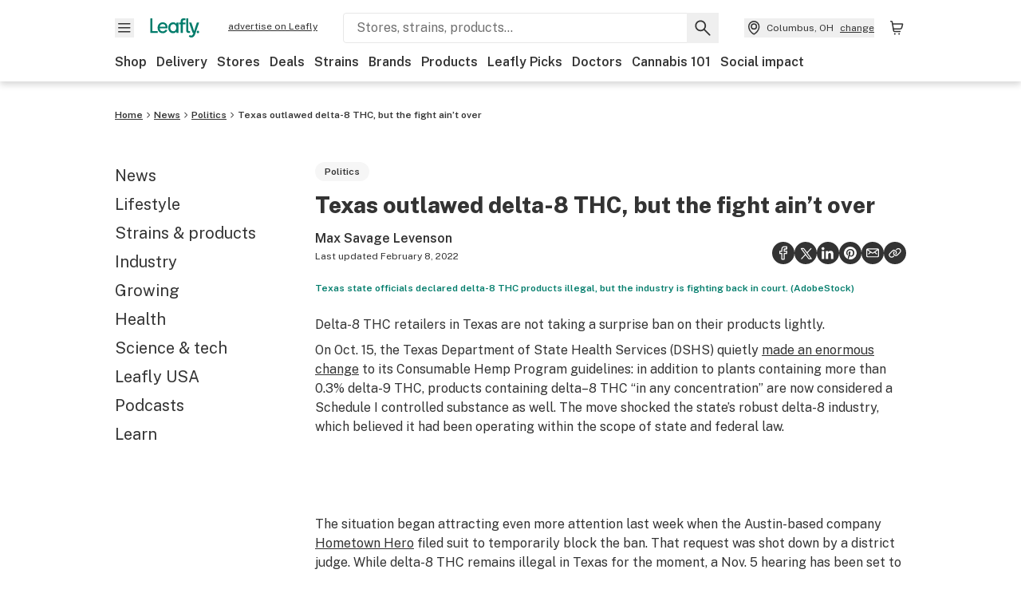

--- FILE ---
content_type: text/html; charset=utf-8
request_url: https://www.leafly.ca/news/politics/texas-outlawed-delta-8-thc-but-the-fight-aint-over
body_size: 41196
content:
<!DOCTYPE html><html lang="en"><head><meta charSet="utf-8" data-next-head=""/><meta name="viewport" content="width=device-width, initial-scale=1" class="jsx-3234670467" data-next-head=""/><link rel="apple-touch-icon" sizes="180x180" href="https://public.leafly.com/favicon/apple-touch-icon.png" class="jsx-3234670467" data-next-head=""/><link rel="apple-touch-icon" sizes="167x167" href="https://public.leafly.com/favicon/favicon-167x167.png" class="jsx-3234670467" data-next-head=""/><link rel="icon" type="image/png" sizes="32x32" href="https://public.leafly.com/favicon/favicon-32x32.png" class="jsx-3234670467" data-next-head=""/><link rel="icon" type="image/png" sizes="16x16" href="https://public.leafly.com/favicon/favicon-16x16.png" class="jsx-3234670467" data-next-head=""/><link rel="icon" type="image/png" sizes="48x48" href="https://public.leafly.com/favicon/favicon-48x48.png" class="jsx-3234670467" data-next-head=""/><link rel="icon" type="image/png" sizes="192x192" href="https://public.leafly.com/favicon/favicon-192x192.png" class="jsx-3234670467" data-next-head=""/><link rel="mask-icon" href="https://public.leafly.com/favicon/safari-pinned-tab.svg" color="#034638" class="jsx-3234670467" data-next-head=""/><link rel="shortcut icon" href="https://public.leafly.com/favicon/favicon.ico" class="jsx-3234670467" data-next-head=""/><meta name="mobile-web-app-capable" content="yes" class="jsx-3234670467" data-next-head=""/><meta name="apple-mobile-web-app-title" content="Leafly" class="jsx-3234670467" data-next-head=""/><meta name="application-name" content="Leafly" class="jsx-3234670467" data-next-head=""/><meta name="theme-color" content="#034638" class="jsx-3234670467" data-next-head=""/><meta name="twitter:app:country" content="US" class="jsx-3234670467" data-next-head=""/><meta name="twitter:app:id:iphone" content="416456429" class="jsx-3234670467" data-next-head=""/><meta name="twitter:app:id:ipad" content="416456429" class="jsx-3234670467" data-next-head=""/><meta name="twitter:app:id:googleplay" content="leafly.android" class="jsx-3234670467" data-next-head=""/><meta name="x-country-code" content="CA" class="jsx-3234670467" data-next-head=""/><link rel="alternate" type="application/rss+xml" title="Leafly » Texas outlawed delta-8 THC, but the fight ain’t over Feed" href="/news/politics/texas-outlawed-delta-8-thc-but-the-fight-aint-over/feed" data-next-head=""/><title data-next-head="">Texas outlawed delta-8 THC, but the fight ain&#x27;t over | Leafly</title><meta name="description" content="State officials declared delta-8 illegal, but industry officials are pushing back in court. Stay tuned." data-next-head=""/><meta name="robots" content="index, follow, max-snippet:-1, max-image-preview:large, max-video-preview:-1" data-next-head=""/><link rel="canonical" href="https://www.leafly.ca/news/politics/texas-outlawed-delta-8-thc-but-the-fight-aint-over" data-next-head=""/><meta property="og:locale" content="en_US" data-next-head=""/><meta property="og:type" content="article" data-next-head=""/><meta property="og:title" content="Texas outlawed delta-8 THC, but the fight ain&#x27;t over" data-next-head=""/><meta property="og:description" content="State officials declared delta-8 illegal, but industry officials are pushing back in court. Stay tuned." data-next-head=""/><meta property="og:url" content="https://www.leafly.ca/news/politics/texas-outlawed-delta-8-thc-but-the-fight-aint-over" data-next-head=""/><meta property="og:site_name" content="Leafly" data-next-head=""/><meta property="article:publisher" content="http://www.facebook.com/leaflydotcom" data-next-head=""/><meta property="article:published_time" content="2021-10-28T17:24:06+00:00" data-next-head=""/><meta property="article:modified_time" content="2022-02-08T20:38:39+00:00" data-next-head=""/><meta property="og:image" content="https://leafly-cms-production.imgix.net/wp-content/uploads/2021/10/28101902/Texas-flag-scaled.jpg" data-next-head=""/><meta property="og:image:width" content="2560" data-next-head=""/><meta property="og:image:height" content="1708" data-next-head=""/><meta property="og:image:type" content="image/jpeg" data-next-head=""/><meta name="author" content="Max Savage Levenson" data-next-head=""/><meta name="twitter:card" content="summary_large_image" data-next-head=""/><meta name="twitter:creator" content="@leafly" data-next-head=""/><meta name="twitter:site" content="@leafly" data-next-head=""/><link rel="alternate" href="https://www.leafly.com/news/politics/texas-outlawed-delta-8-thc-but-the-fight-aint-over" hrefLang="en-us" data-next-head=""/><link rel="alternate" href="https://www.leafly.ca/news/politics/texas-outlawed-delta-8-thc-but-the-fight-aint-over" hrefLang="en-ca" data-next-head=""/><link rel="profile" href="http://gmpg.org/xfn/11" data-next-head=""/><link rel="pingback" href="https://www.leafly.ca/xmlrpc.php" data-next-head=""/><link rel="shortlink" href="https://www.leafly.ca/wp-home/?p=183043" data-next-head=""/><link rel="dns-prefetch" href="https://static.chartbeat.com" data-next-head=""/><link as="image" rel="preload" href="https://leafly-cms-production.imgix.net/wp-content/uploads/2021/10/28101902/Texas-flag-scaled.jpg?auto=compress%2Cformat&amp;w=400&amp;dpr=1" media="(max-width: 543px) and (max-resolution: 1.99x), (max-width: 543px) and (-webkit-max-device-pixel-ratio: 1.99)" data-next-head=""/><link as="image" rel="preload" href="https://leafly-cms-production.imgix.net/wp-content/uploads/2021/10/28101902/Texas-flag-scaled.jpg?auto=compress%2Cformat&amp;w=400&amp;dpr=2" media="(max-width: 543px) and (min-resolution: 2x), (max-width: 543px) and (-webkit-min-device-pixel-ratio: 2)" data-next-head=""/><link as="image" rel="preload" href="https://leafly-cms-production.imgix.net/wp-content/uploads/2021/10/28101902/Texas-flag-scaled.jpg?auto=compress%2Cformat&amp;w=735&amp;dpr=1" media="(min-width: 544px) and (max-width: 767px) and (max-resolution: 1.99x), (min-width: 544px) and (max-width: 767px) and (-webkit-max-device-pixel-ratio: 1.99)" data-next-head=""/><link as="image" rel="preload" href="https://leafly-cms-production.imgix.net/wp-content/uploads/2021/10/28101902/Texas-flag-scaled.jpg?auto=compress%2Cformat&amp;w=735&amp;dpr=2" media="(min-width: 544px) and (max-width: 767px) and (min-resolution: 2x), (min-width: 544px) and (max-width: 767px) and (-webkit-min-device-pixel-ratio: 2)" data-next-head=""/><link as="image" rel="preload" href="https://leafly-cms-production.imgix.net/wp-content/uploads/2021/10/28101902/Texas-flag-scaled.jpg?auto=compress%2Cformat&amp;w=550&amp;dpr=1" media="(min-width: 768px) and (max-width: 1024px) and (max-resolution: 1.99x), (min-width: 768px) and (max-width: 1024px) and (-webkit-max-device-pixel-ratio: 1.99)" data-next-head=""/><link as="image" rel="preload" href="https://leafly-cms-production.imgix.net/wp-content/uploads/2021/10/28101902/Texas-flag-scaled.jpg?auto=compress%2Cformat&amp;w=550&amp;dpr=2" media="(min-width: 768px) and (max-width: 1024px) and (min-resolution: 2x), (min-width: 768px) and (max-width: 1024px) and (-webkit-min-device-pixel-ratio: 2)" data-next-head=""/><link as="image" rel="preload" href="https://leafly-cms-production.imgix.net/wp-content/uploads/2021/10/28101902/Texas-flag-scaled.jpg?auto=compress%2Cformat&amp;w=740&amp;dpr=1" media="(min-width: 1025px) and (max-resolution: 1.99x), (min-width: 1025px) and (-webkit-max-device-pixel-ratio: 1.99)" data-next-head=""/><link as="image" rel="preload" href="https://leafly-cms-production.imgix.net/wp-content/uploads/2021/10/28101902/Texas-flag-scaled.jpg?auto=compress%2Cformat&amp;w=740&amp;dpr=2" media="(min-width: 1025px) and (min-resolution: 2x), (min-width: 1025px) and (-webkit-min-device-pixel-ratio: 2)" data-next-head=""/><link rel="preconnect" href="https://public.leafly.com"/><link rel="dns-prefetch" href="https://auth.split.io"/><link rel="dns-prefetch" href="https://cdn.split.io"/><link rel="dns-prefetch" href="https://consumer-api.leafly.com"/><link rel="dns-prefetch" href="https://directus-media.leafly.com"/><link rel="dns-prefetch" href="https://leafly-production.imgix.net"/><link rel="dns-prefetch" href="https://leafly-public.imgix.net"/><link rel="dns-prefetch" href="https://maps.googleapis.com"/><link rel="dns-prefetch" href="https://public.leafly.com"/><link rel="dns-prefetch" href="https://securepubads.g.doubleclick.net"/><link rel="dns-prefetch" href="https://www.google-analytics.com"/><link rel="dns-prefetch" href="https://www.googletagmanager.com"/><meta name="x-country-code" content="CA"/><link rel="preload" href="https://public.leafly.com/web-web/_next/static/media/8bf7b2ceda89477b-s.p.woff2" as="font" type="font/woff2" crossorigin="anonymous" data-next-font="size-adjust"/><link rel="preload" href="https://public.leafly.com/web-web/_next/static/css/d3bcca2176adb405.css" as="style"/><link rel="preload" href="https://public.leafly.com/web-web/_next/static/css/614c42728ad62b3c.css" as="style"/><link rel="preload" href="https://public.leafly.com/web-web/_next/static/css/dabc58cb0a96d614.css" as="style"/><link href="https://www.leafly.com/wp-content/plugins/leafly-blocks/dist/blocks.frontend.min.css?ver=1768931689" rel="stylesheet" data-next-head=""/><script type="application/ld+json" class="yoast-schema-graph" data-next-head="">{"@context":"https://schema.org","@graph":[{"@type":"Article","@id":"https://www.leafly.ca/news/politics/texas-outlawed-delta-8-thc-but-the-fight-aint-over#article","isPartOf":{"@id":"https://www.leafly.ca/news/politics/texas-outlawed-delta-8-thc-but-the-fight-aint-over"},"author":{"name":"Max Savage Levenson","@id":"https://www.leafly.ca/#/schema/person/83e61455cffada443759bad9d88a7e84"},"headline":"Texas outlawed delta-8 THC, but the fight ain&#8217;t over","datePublished":"2021-10-28T17:24:06+00:00","dateModified":"2022-02-08T20:38:39+00:00","mainEntityOfPage":{"@id":"https://www.leafly.ca/news/politics/texas-outlawed-delta-8-thc-but-the-fight-aint-over"},"wordCount":978,"commentCount":0,"publisher":{"@id":"https://www.leafly.ca/#organization"},"image":{"@id":"https://www.leafly.ca/news/politics/texas-outlawed-delta-8-thc-but-the-fight-aint-over#primaryimage"},"thumbnailUrl":"https://leafly-cms-production.imgix.net/wp-content/uploads/2021/10/28101902/Texas-flag-scaled.jpg","keywords":["courts","delta-8","texas"],"articleSection":["Politics"],"inLanguage":"en-US","copyrightYear":"2021","copyrightHolder":{"@id":"https://www.leafly.ca/#organization"}},{"@type":"WebPage","@id":"https://www.leafly.ca/news/politics/texas-outlawed-delta-8-thc-but-the-fight-aint-over","url":"https://www.leafly.ca/news/politics/texas-outlawed-delta-8-thc-but-the-fight-aint-over","name":"Texas outlawed delta-8 THC, but the fight ain't over | Leafly","isPartOf":{"@id":"https://www.leafly.ca/#website"},"primaryImageOfPage":{"@id":"https://www.leafly.ca/news/politics/texas-outlawed-delta-8-thc-but-the-fight-aint-over#primaryimage"},"image":{"@id":"https://www.leafly.ca/news/politics/texas-outlawed-delta-8-thc-but-the-fight-aint-over#primaryimage"},"thumbnailUrl":"https://leafly-cms-production.imgix.net/wp-content/uploads/2021/10/28101902/Texas-flag-scaled.jpg","datePublished":"2021-10-28T17:24:06+00:00","dateModified":"2022-02-08T20:38:39+00:00","description":"State officials declared delta-8 illegal, but industry officials are pushing back in court. Stay tuned.","inLanguage":"en-US","potentialAction":{"@type":"ReadAction","target":["https://www.leafly.ca/news/politics/texas-outlawed-delta-8-thc-but-the-fight-aint-over"]}},{"@type":"ImageObject","inLanguage":"en-US","@id":"https://www.leafly.ca/news/politics/texas-outlawed-delta-8-thc-but-the-fight-aint-over#primaryimage","url":"https://leafly-cms-production.imgix.net/wp-content/uploads/2021/10/28101902/Texas-flag-scaled.jpg","contentUrl":"https://leafly-cms-production.imgix.net/wp-content/uploads/2021/10/28101902/Texas-flag-scaled.jpg","width":2560,"height":1708,"caption":"Texas state officials declared delta-8 THC products illegal, but the industry is fighting back in court. (AdobeStock)"},{"@type":"WebSite","@id":"https://www.leafly.ca/#website","url":"https://www.leafly.ca/","name":"Leafly","description":"Leafly is the world’s largest cannabis information resource.","publisher":{"@id":"https://www.leafly.ca/#organization"},"inLanguage":"en-US"},{"@type":"Organization","@id":"https://www.leafly.ca/#organization","name":"Leafly","url":"https://www.leafly.ca/","logo":{"@type":"ImageObject","inLanguage":"en-US","@id":"https://www.leafly.ca/#/schema/logo/image/","url":"https://leafly-cms-production.imgix.net/wp-content/uploads/2020/05/04155711/logo-1200x630.png","contentUrl":"https://leafly-cms-production.imgix.net/wp-content/uploads/2020/05/04155711/logo-1200x630.png","width":1200,"height":630,"caption":"Leafly"},"image":{"@id":"https://www.leafly.ca/#/schema/logo/image/"},"sameAs":["http://www.facebook.com/leaflydotcom","https://x.com/leafly","https://www.instagram.com/leafly","https://www.pinterest.com/leaflydotcom","https://www.youtube.com/leaflydotcom"]},{"@type":"Person","@id":"https://www.leafly.ca/#/schema/person/83e61455cffada443759bad9d88a7e84","name":"Max Savage Levenson","image":{"@type":"ImageObject","inLanguage":"en-US","@id":"https://www.leafly.ca/#/schema/person/image/","url":"https://secure.gravatar.com/avatar/cc91d6d2fe4db3c4679460a40d62f6cf801a2d0b3df9c3aa7148762e1723c13b?s=96&d=mm&r=g","contentUrl":"https://secure.gravatar.com/avatar/cc91d6d2fe4db3c4679460a40d62f6cf801a2d0b3df9c3aa7148762e1723c13b?s=96&d=mm&r=g","caption":"Max Savage Levenson"},"description":"Max Savage Levenson likely has the lowest cannabis tolerance of any writer on the cannabis beat. He also writes about music for Pitchfork, Bandcamp and other bespectacled folk. He co-hosts The Hash podcast. His dream interview is Tyler the Creator.","url":"https://www.leafly.ca/news/author/max-savage-levenson"}]}</script><link rel="stylesheet" href="https://public.leafly.com/web-web/_next/static/css/d3bcca2176adb405.css" data-n-g=""/><link rel="stylesheet" href="https://public.leafly.com/web-web/_next/static/css/614c42728ad62b3c.css" data-n-p=""/><link rel="stylesheet" href="https://public.leafly.com/web-web/_next/static/css/dabc58cb0a96d614.css" data-n-p=""/><noscript data-n-css=""></noscript><script defer="" noModule="" src="https://public.leafly.com/web-web/_next/static/chunks/polyfills-42372ed130431b0a.js"></script><script defer="" src="https://public.leafly.com/web-web/_next/static/chunks/50629.af689dde68718e8e.js"></script><script defer="" src="https://public.leafly.com/web-web/_next/static/chunks/16694.fd886ec5d3a7b278.js"></script><script defer="" src="https://public.leafly.com/web-web/_next/static/chunks/82829-e01bc4a5f8c1f185.js"></script><script defer="" src="https://public.leafly.com/web-web/_next/static/chunks/28266-7cfb5f594cbf64b0.js"></script><script defer="" src="https://public.leafly.com/web-web/_next/static/chunks/82360.866bb3fb895979ae.js"></script><script defer="" src="https://public.leafly.com/web-web/_next/static/chunks/19898.2c5a92c60a02f214.js"></script><script src="https://public.leafly.com/web-web/_next/static/chunks/webpack-5125d88c6c0536cd.js" defer=""></script><script src="https://public.leafly.com/web-web/_next/static/chunks/framework-9cbbce03460a33cd.js" defer=""></script><script src="https://public.leafly.com/web-web/_next/static/chunks/main-e62612fa6d5d7a0e.js" defer=""></script><script src="https://public.leafly.com/web-web/_next/static/chunks/pages/_app-0024c667d615c42a.js" defer=""></script><script src="https://public.leafly.com/web-web/_next/static/chunks/11845-07b59d02bd1f7397.js" defer=""></script><script src="https://public.leafly.com/web-web/_next/static/chunks/32532-f50d50105e103b24.js" defer=""></script><script src="https://public.leafly.com/web-web/_next/static/chunks/26104-36e58524098c9dd0.js" defer=""></script><script src="https://public.leafly.com/web-web/_next/static/chunks/73344-96a46dbb8aee30d2.js" defer=""></script><script src="https://public.leafly.com/web-web/_next/static/chunks/pages/news/%5BcategorySlug%5D/%5BarticleSlug%5D-ddd02f6ace48d568.js" defer=""></script><script src="https://public.leafly.com/web-web/_next/static/c8c84baa2bb11637a599c646640086f2347a472e/_buildManifest.js" defer=""></script><script src="https://public.leafly.com/web-web/_next/static/c8c84baa2bb11637a599c646640086f2347a472e/_ssgManifest.js" defer=""></script><style id="__jsx-3856579990">:root{--app-banner-height:0px}@media(min-width:1025px){:root{--app-banner-height:0px}}</style><style id="__jsx-455919603">:root{--header-height:calc(56px + 36px)}@media(min-width:1025px){:root{--header-height:112px}}</style><style id="__jsx-245e80c41778bf24">li.active.jsx-245e80c41778bf24:before{content:"";position:absolute;background-color:var(--color-green);height:100%;width:4px;left:-12px}</style><style id="__jsx-2315038610">.carousel__card.jsx-2315038610{width:250px}@media only screen and (min-width:1025px){.carousel__card.jsx-2315038610{width:calc(33.33333333333333% - 8px)}}</style><style id="__jsx-3340582426">.carousel__card.jsx-3340582426{width:250px}@media only screen and (min-width:1025px){.carousel__card.jsx-3340582426{width:calc(25% - 9px)}}</style><style id="__jsx-f67053dea783af16">--scoped-blocks: .wp-block-leafly-blocks-leafly-dispensary-card,
          .wp-block-leafly-blocks-leafly-star-rating;

        
        .has-black-color {color:var(--color-default)!important}.has-black-background-color{background-color:var(--color-default)!important}.has-dark-grey-color{color:#888!important}.has-dark-grey-background-color{background-color:#888!important}.has-grey-color{color:var(--color-grey)!important}.has-grey-background-color{background-color:var(--color-grey)!important}.has-light-grey-color{color:var(--color-light-grey)!important}.has-light-grey-background-color{background-color:var(--color-light-grey)!important}.has-leafly-white-color{color:var(--color-leafly-white)!important}.has-leafly-white-background-color{background-color:var(--color-leafly-white)!important}.has-white-color{color:var(--color-white)!important}.has-white-background-color{background-color:var(--color-white)!important}.has-dark-green-color{color:var(--color-primary)!important}.has-dark-green-background-color{background-color:var(--color-primary)!important}.has-green-color{color:var(--color-green)!important}.has-green-background-color{background-color:var(--color-green)!important}.has-light-green-color{color:var(--color-tertiary)!important}.has-light-green-background-color{background-color:var(--color-tertiary)!important}.has-lighter-green-color{color:#ccdad7!important}.has-lighter-green-background-color{background-color:#ccdad7!important}.has-lightest-green-color{color:#e6f2f0!important}.has-lightest-green-background-color{background-color:#e6f2f0!important}.has-yellow-color{color:var(--color-yellow)!important}.has-yellow-background-color{background-color:var(--color-yellow)!important}.has-caryophyllene-color{color:var(--color-caryophyllene)!important}.has-caryophyllene-background-color{background-color:var(--color-caryophyllene)!important}.has-humulene-color{color:var(--color-humulene)!important}.has-humulene-background-color{background-color:var(--color-humulene)!important}.has-limonene-color{color:var(--color-limonene)!important}.has-limonene-background-color{background-color:var(--color-limonene)!important}.has-linalool-color{color:var(--color-linalool)!important}.has-linalool-background-color{background-color:var(--color-linalool)!important}.has-myrcene-color{color:var(--color-myrcene)!important}.has-myrcene-background-color{background-color:var(--color-myrcene)!important}.has-ocimene-color{color:var(--color-ocimene)!important}.has-ocimene-background-color{background-color:var(--color-ocimene)!important}.has-pinene-color{color:var(--color-pinene)!important}.has-pinene-background-color{background-color:var(--color-pinene)!important}.has-terpinolene-color{color:var(--color-terpinolene)!important}.has-terpinolene-background-color{background-color:var(--color-terpinolene)!important}.has-error-color{color:var(--color-error)!important}.has-error-background-color{background-color:var(--color-error)!important}.has-pickup-color{color:var(--color-pickup)!important}.has-pickup-background-color{background-color:var(--color-pickup)!important}.has-normal-font-size,.has-huge-font-size{font-size:initial!important}.has-extra-extra-large-font-size{font-size:var(--font-size-xxl)!important}.has-extra-large-font-size{font-size:var(--font-size-xl)!important}.has-large-font-size{font-size:var(--font-size-l)!important}.has-medium-font-size{font-size:var(--font-size-m)!important}.has-small-font-size{font-size:var(--font-size-s)!important}.has-extra-small-font-size{font-size:var(--font-size-xs)!important}.has-text-align-right{text-align:right}.has-text-align-center{text-align:center}.has-text-align-left{text-align:left}#article-content p,#article-content ul:not(.carousel-list,.dropdown-menu),#article-content ol{max-width:768px}#article-content *:not(var(--scoped-blocks)) p+h2,#article-content *:not(var(--scoped-blocks)) p+h3,#article-content *:not(var(--scoped-blocks)) p+h4,#article-content *:not(var(--scoped-blocks)) p+h5,#article-content *:not(var(--scoped-blocks)) p+h6{margin-top:24px}#article-content *:not(var(--scoped-blocks)) h2+p,#article-content *:not(var(--scoped-blocks)) h3+p,#article-content *:not(var(--scoped-blocks)) h4+p,#article-content *:not(var(--scoped-blocks)) h5+p,#article-content *:not(var(--scoped-blocks)) h6+p{margin-top:12px}#article-content p:empty,#article-content *:not(var(--scoped-blocks)) span:empty{display:none}#article-content p.has-background,#article-content .wp-block-group.has-background{padding:36px}#article-content ul:not(.carousel-list,.interactive-map ul),#article-content ol{margin-left:24px;margin-bottom:16px;margin-top:16px}#article-content ul:not(.carousel-list,.interactive-map ul){list-style:disc;overflow-wrap:break-word}#article-content ul:not(.carousel-list).has-background{margin-left:0}#article-content ol{list-style:decimal}.leafly-green-dropcap,.has-drop-cap:not(:focus):first-letter{font-size:95px;line-height:84px;color:var(--color-green);margin:0px 8px 0 -4px;font-weight:600}.leafly-green-dropcap{float:left}.series-active-bar{width:16px}.wpcf7-form input[type="text"],.wpcf7-form input[type="email"]{background-color:#fff}.wpcf7-form textarea{box-sizing:border-box;padding:10px;width:100%}.wpcf7-form textarea::-webkit-input-placeholder{font-size:16px;color:#017c6b}.wpcf7-form textarea::-ms-input-placeholder{font-size:16px;color:#017c6b}.wpcf7-form textarea::placeholder{font-size:16px;color:#017c6b}.wpcf7-form input[type="email"],.wpcf7-form input[type="text"],.wpcf7-form textarea{background-color:var(--color-leafly-white);margin-bottom:12px}.wpcf7-form span.wpcf7-list-item{display:flex;margin:0}.wpcf7-form input[type="radio"]{width:20px;margin:7px 7px 0 0}.wpcf7-form .wpcf7-submit{background-color:var(--color-green);border-radius:4px;color:white;font-weight:600}blockquote.wp-block-quote{display:block;background-color:var(--color-yellow);font-weight:600;margin:12px 0;padding:16px;text-align:left}blockquote.wp-block-quote p{font-size:var(--font-size-m);font-style:normal;line-height:calc(1em + 8px);margin-bottom:0}blockquote.wp-block-quote cite{font-size:var(--font-size-s);color:var(--color-dark-green);font-style:italic}@media screen and (min-width:768px){blockquote.wp-block-quote.has-text-align-left{float:left;max-width:225px;margin-right:24px}blockquote.wp-block-quote.has-text-align-right{float:right;max-width:225px;margin-left:24px}}.wp-block-pullquote,.article-content>blockquote:not(.wp-block-quote){padding:24px;text-align:left;color:var(--color-dark-green);max-width:90%;margin:0 auto;position:relative}.wp-block-pullquote.alignleft{float:left}.wp-block-pullquote.alignright{float:right}.wp-block-pullquote.has-background{margin:24px auto}.wp-block-pullquote:not(.has-background):after,.article-content>blockquote:not(.wp-block-quote):after{content:"";width:64px;height:64px;display:block;position:absolute;background-image:url('data:image/svg+xml;utf8,<svg width="64" height="64" viewBox="0 0 64 64" fill="none" xmlns="http://www.w3.org/2000/svg"><path d="M28.2171 20.186C24.6615 21.3437 22.2636 22.708 21.0233 24.2791C19.8656 25.7674 19.2868 27.9587 19.2868 30.8527V31.2248H29.2093V51.4419H8V32.3411C8 27.0491 9.24031 22.7907 11.7209 19.5659C14.2842 16.2584 18.4186 13.7364 24.124 12L28.2171 20.186ZM55.0078 20.186C51.5349 21.3437 49.1783 22.708 47.938 24.2791C46.7804 25.7674 46.2015 27.9587 46.2015 30.8527V31.2248H56V51.4419H34.9147V32.3411C34.9147 27.0491 36.155 22.7907 38.6357 19.5659C41.199 16.2584 45.3333 13.7364 51.0388 12L55.0078 20.186Z" fill="%23ccdad7"/></svg>');top:-4px;z-index:-1;left:-15px}.wp-block-pullquote blockquote,.wp-block-pullquote.is-style-solid-color blockquote{max-width:100%;margin:0}.wp-block-pullquote blockquote p,.wp-block-pullquote.is-style-solid-color blockquote p,.article-content>blockquote:not(.wp-block-quote)>p{font-size:var(--font-size-m);font-style:italic;margin-bottom:0;line-height:1.4}.wp-block-pullquote .wp-block-pullquote__citation,.wp-block-pullquote cite,.wp-block-pullquote footer{margin-top:12px;font-size:var(--font-size-s);display:block}.wp-block-leafly-blocks-column .wp-block-pullquote{max-width:100%!important}@media screen and (min-width:768px){.wp-block-pullquote{max-width:80%}}.wp-block-cover,.wp-block-gallery,.wp-block-image,.wp-caption{max-width:100%;margin:16px auto}.wp-block-cover.alignleft,.wp-block-gallery.alignleft,.wp-block-image.alignleft,.wp-caption.alignleft,img.alignleft{margin:0 24px 0 0;float:left}.wp-block-cover.alignright,.wp-block-gallery.alignright,.wp-block-image.alignright,.wp-caption.alignright,img.alignright{margin:0 0 0 24px;float:right}.wp-block-image.alignright.is-resized,.wp-block-image.alignleft.is-resized,.wp-block-image.aligncenter.is-resized{width:50%}.wp-block-image .aligncenter img{margin:0 auto}.wp-block-image figcaption,.wp-block-gallery figcaption,#article-content .wp-caption-text{color:var(--color-green);font-size:var(--font-size-xs);line-height:1.6;margin:4px 0 0 0;font-weight:600}.wp-block-gallery{display:flex;flex-wrap:wrap;gap:12px}.wp-block-gallery .wp-block-image figcaption{justify-content:center}#article-content p>img:not([class*="align"]),.wp-block-image:not(.is-resized)>a img,.wp-block-image:not(.is-resized)>img,.wp-block-image>figure:not(.is-resized) img,.wp-caption img{width:100%}@media(max-width:700px){.wp-block-image img{width:100%}.wp-block-image,.wp-block-image>figure,.wp-caption,img.alignleft,img.alignright,img.aligncenter{width:100%!important;float:none!important;margin:16px auto!important}}.wp-block-cover,.wp-block-cover-image{height:auto;padding:var(--grid-margin-width)}.wp-block-cover .wp-block-cover__inner-container>p,.wp-block-cover-image .wp-block-cover__inner-container>p{margin-bottom:0}.wp-block-cover>.image-container{position:absolute;width:100%;height:100%}.wp-block-cover>.image-container img{object-fit:cover;object-position:center}.wp-block-leafly-blocks-article-card .image-container.image--16\:9{padding-bottom:56.25%}.wp-block-leafly-blocks-article-card .image-container.apply-ratio img{top:50%;left:50%;transform:translate(-50%,-50%)}.wp-block-table.alignright{float:right;margin:0 0 0 24px}.wp-block-table.alignleft{float:left;margin:0 24px 0 0}.wp-block-table table th,.wp-block-table table td{padding:8px}.wp-block-table table th{text-align:left}.tablepress,.wp-block-table{margin-top:24px;margin-bottom:24px}.tablepress thead,.wp-block-table thead{font-size:12px}.tablepress tbody,.wp-block-table tbody,.wp-block-table.is-style-stripes tbody tr:nth-child(odd){font-size:16px;background-color:var(--color-white)}.tablepress tfoot th,.tablepress thead th,.wp-block-table tfoot th,.wp-block-table thead th{background-color:var(--color-leafly-white)!important;font-weight:600!important}.tablepress thead th,.tablepress tbody td,.tablepress tfoot th,.wp-block-table thead th,.wp-block-table tbody td,.wp-block-table tfoot th{border:1px solid var(--color-light-grey)!important}.tablepress u{text-decoration:none}.tablepress a{color:var(--color-green)}.tablepress a:hover{text-decoration:underline}.wp-block-embed{margin:24px 0}.wp-block-embed.wp-embed-aspect-16-9{position:relative;width:100%;height:0;padding-bottom:56.25%}.wp-block-embed.wp-embed-aspect-16-9 iframe{position:absolute;top:0;left:0;width:100%;height:100%}.wp-block-embed.wp-embed-aspect-16-9 .wp-block-embed__wrapper{position:initial}.wp-block-embed .twitter-tweet,.wp-block-embed iframe,.wp-block-embed .embedly-card-hug{margin:0 auto!important}.wp-block-embed.is-provider-pinterest iframe{width:100%!important;max-height:600px}iframe[src*="linkedin"],iframe[src*="facebook"],iframe[src*="instagram"]{width:100%!important;max-width:500px!important;margin:24px auto!important}iframe[src*="linkedin"]{min-height:500px;border-bottom:1px solid rgba(0,0,0,.15);border-radius:8px}hr{color:var(--color-tertiary);margin-left:auto;margin-right:auto;width:90%;margin-top:24px;margin-bottom:24px}.wp-block-separator.is-style-dots{line-height:0;height:0;padding:8px}.wp-block-separator.is-style-dots:before{font-size:80px;letter-spacing:16px;padding-left:0;line-height:0}.wp-block-media-text.has-media-on-the-right .wp-block-media-text__content{padding:0;padding-right:8%}.wp-block-media-text.has-media-on-the-left .wp-block-media-text__content{padding:0;padding-left:8%}@media(max-width:600px){.wp-block-media-text.is-stacked-on-mobile .wp-block-media-text__content{padding:0!important}}.wp-block-buttons{margin:16px 0;display:flex;gap:var(--grid-gutter-width);flex-wrap:wrap;align-items:center}.wp-block-buttons.is-nowrap{flex-wrap:nowrap}.wp-block-buttons.is-vertical{flex-direction:column}.wp-block-buttons.is-content-justification-left{justify-content:flex-start}.wp-block-buttons.is-content-justification-left.is-vertical{align-items:flex-start}.wp-block-buttons.is-content-justification-center{justify-content:center}.wp-block-buttons.is-content-justification-center.is-vertical{align-items:center}.wp-block-buttons.is-content-justification-right{justify-content:flex-end}.wp-block-buttons.is-content-justification-right.is-vertical{align-items:flex-end}.wp-block-buttons.is-content-justification-space-between{justify-content:space-between}.wp-block-buttons>.wp-block-button.wp-block-button__width-25{width:calc(25% - (var(--grid-gutter-width)*.75))}.wp-block-buttons>.wp-block-button.wp-block-button__width-50{width:calc(50% - (var(--grid-gutter-width)*.5))}.wp-block-buttons>.wp-block-button.wp-block-button__width-75{width:calc(75% - (var(--grid-gutter-width)*.25))}.wp-block-buttons>.wp-block-button.wp-block-button__width-100{width:100%;flex-basis:100%}.wp-block-buttons.is-vertical>.wp-block-button.wp-block-button__width-25{width:25%}.wp-block-buttons.is-vertical>.wp-block-button.wp-block-button__width-50{width:50%}.wp-block-buttons.is-vertical>.wp-block-button.wp-block-button__width-75{width:75%}.wp-block-buttons>.wp-block-button>.wp-block-button__link{border-radius:9999px;display:block;font-size:14px;font-weight:600;text-align:center;display:block;padding:8px 24px;line-height:20px}.wp-block-buttons>.wp-block-button>.wp-block-button__link,.wp-block-buttons>.wp-block-button.is-style-default>.wp-block-button__link,.wp-block-buttons>.wp-block-button.is-style-primary>.wp-block-button__link{background-color:var(--color-green);color:var(--color-white)}.wp-block-buttons>.wp-block-button.is-style-tertiary>.wp-block-button__link{background-color:transparent;border-color:var(--color-default);border-width:2px;color:var(--color-default)}@media(min-width:768px){.full-width-sidebar #article-content .wp-block-leafly-blocks-leafly-background-section>.container,.full-width-sidebar #news-header-container{padding-left:240px}}#article-content #dispensaries-section p{margin-top:0;font-size:16px}</style><style id="__jsx-3234670467">html{font-family:'Public Sans', 'Public Sans Fallback'}</style></head><body><noscript><iframe height="0" src="https://www.googletagmanager.com/ns.html?id=GTM-NN27SHZ" style="display:none;visibility:hidden" title="No content" width="0"></iframe></noscript><div id="__next"><div aria-hidden="false" id="modal-frame"><div class="p-lg pr-xxl text-xs text-white bg-default rounded z-[2147483647] shadow-low fixed md:w-[300px]
         bottom-[0.5rem]  right-[0.5rem]  left-[0.5rem]
         md:bottom-[1rem] md:right-[1rem] md:left-[auto] hidden"><div>We use cookies for certain features and to improve your experience. See our <a href="/info/privacy-policy#cookies">Cookie Policy</a> and<!-- --> <a href="/info/privacy-policy">Privacy Policy</a> to learn more</div><button aria-label="Close privacy and cookie policy notice" class="absolute m-sm right-0 text-white top-0"><svg xmlns="http://www.w3.org/2000/svg" viewBox="0 0 24 24" height="16" width="16"><path fill="currentColor" fill-rule="evenodd" d="m11.75 10.689 6.47-6.47a.749.749 0 1 1 1.06 1.06l-6.47 6.47 6.47 6.47a.749.749 0 1 1-1.06 1.06l-6.47-6.468-6.47 6.469a.749.749 0 1 1-1.06-1.06l6.469-6.47-6.47-6.47a.749.749 0 1 1 1.06-1.06l6.47 6.469z" clip-rule="evenodd"></path></svg></button></div><div class="jsx-455919603 transition-[padding-top] motion-reduce:transition-none pt-[calc(var(--app-banner-height,0px)+52px+36px)] lg:pt-[calc(var(--app-banner-height,0px)+106px)]"><div data-testid="header" id="header-container" class="jsx-455919603 z-header w-full bg-white top-0 fixed transition-transform motion-reduce:transition-none transform lg:transform-none translate-y-[-82px]"><div data-testid="header-banner" aria-hidden="true" class="jsx-3856579990 w-full lg:overflow-hidden lg:h-0"><div class="jsx-3856579990 bg-white flex justify-between items-center py-md px-4 border border-light-grey"><div class="jsx-3856579990 flex items-center"><button aria-label="Close app download banner" data-testid="dismiss-app-banner" class="jsx-3856579990 text-default"><svg xmlns="http://www.w3.org/2000/svg" viewBox="0 0 24 24" width="15.3" height="15.3"><path fill="currentColor" fill-rule="evenodd" d="m11.75 10.689 6.47-6.47a.749.749 0 1 1 1.06 1.06l-6.47 6.47 6.47 6.47a.749.749 0 1 1-1.06 1.06l-6.47-6.468-6.47 6.469a.749.749 0 1 1-1.06-1.06l6.469-6.47-6.47-6.47a.749.749 0 1 1 1.06-1.06l6.47 6.469z" clip-rule="evenodd"></path></svg></button><div style="height:56px" class="jsx-3856579990 flex items-center ml-4"><svg xmlns="http://www.w3.org/2000/svg" fill="none" viewBox="0 0 56 57" width="56" height="56"><rect width="56" height="56" y="0.086" fill="#017C6B" rx="12"></rect><path fill="#F6F6F6" fill-rule="evenodd" d="M12.361 33.122V31.49H7.937v-11.2h-1.71v12.833zm23.787-11.188h1.356v-1.63h-1.963c-1.32 0-2.175 1.02-2.175 2.295v1.344h-1.363v1.54h1.363v7.629h1.797l.008-7.628h2.239v-1.54h-2.24l-.007-.993c0-.778.358-1.017.985-1.017m1.988 9.118V20.303h1.696v10.142c0 .748.213 1.036.57 1.036h.777v1.63h-.908c-2.135 0-2.135-2.059-2.135-2.059m11.632-7.696-3.501 10.457c-.54 1.674-1.468 2.976-3.446 2.976-1.16 0-1.974-.625-2.234-.907l.782-1.373c.298.244.782.545 1.378.545.782 0 1.378-.677 1.657-1.504l.261-.79h-.587l-3.26-9.404h2.067l2.423 7.545h.028l2.44-7.546zm-.896 9.755c-.535 0-.916-.376-.916-.91 0-.538.374-.909.916-.909.535 0 .897.37.897.91 0 .533-.362.909-.897.909m-24.756-4.877c0 1.842 1.121 3.14 2.7 3.14 1.577 0 2.642-1.298 2.642-3.14 0-1.862-1.065-3.14-2.642-3.14-1.598 0-2.7 1.278-2.7 3.14m5.369-3.395.144-1.306h1.75v9.401h-1.75l-.17-1.35c-.487.841-1.446 1.538-2.948 1.538-2.433 0-4.334-1.955-4.334-4.888 0-2.953 1.958-4.89 4.43-4.89 1.291 0 2.38.51 2.878 1.495m-7.933 3.865h-7.269c.155 1.673 1.087 2.782 2.931 2.782.912 0 1.863-.45 2.27-1.372h1.923c-.486 1.974-2.384 3.008-4.212 3.008-2.99 0-4.834-1.955-4.834-4.926 0-2.858 2.019-4.851 4.679-4.851 2.42 0 4.51 1.442 4.523 4.754 0 .195 0 .386-.01.605m-1.872-1.448c-.04-1.241-.99-2.35-2.582-2.35-1.437 0-2.446.92-2.737 2.35z" clip-rule="evenodd"></path></svg><div class="jsx-3856579990 flex flex-col ml-3"><p class="jsx-3856579990 text-sm font-bold mb-0 text-default">Leafly</p><div aria-label="Rating: 4.8 out fo 5 stars" role="img" class="jsx-3856579990 leading-[0]"><div class="jsx-3856579990 inline-block"><svg xmlns="http://www.w3.org/2000/svg" viewBox="0 0 24 24" height="12" width="12" class="fill-[#1274b8]"><path fill-rule="evenodd" d="m8.371 8.073 2.192-4.348a1.333 1.333 0 0 1 2.372 0l2.196 4.35 4.158.412a1.324 1.324 0 0 1 .821 2.258l-3.457 3.426 1.282 4.66a1.327 1.327 0 0 1-1.876 1.53l-4.31-2.135-4.3 2.13a1.33 1.33 0 0 1-1.434-.156 1.33 1.33 0 0 1-.446-1.372l1.283-4.659-3.46-3.427a1.321 1.321 0 0 1 .809-2.256z" clip-rule="evenodd"></path></svg></div><div class="jsx-3856579990 inline-block"><svg xmlns="http://www.w3.org/2000/svg" viewBox="0 0 24 24" height="12" width="12" class="fill-[#1274b8]"><path fill-rule="evenodd" d="m8.371 8.073 2.192-4.348a1.333 1.333 0 0 1 2.372 0l2.196 4.35 4.158.412a1.324 1.324 0 0 1 .821 2.258l-3.457 3.426 1.282 4.66a1.327 1.327 0 0 1-1.876 1.53l-4.31-2.135-4.3 2.13a1.33 1.33 0 0 1-1.434-.156 1.33 1.33 0 0 1-.446-1.372l1.283-4.659-3.46-3.427a1.321 1.321 0 0 1 .809-2.256z" clip-rule="evenodd"></path></svg></div><div class="jsx-3856579990 inline-block"><svg xmlns="http://www.w3.org/2000/svg" viewBox="0 0 24 24" height="12" width="12" class="fill-[#1274b8]"><path fill-rule="evenodd" d="m8.371 8.073 2.192-4.348a1.333 1.333 0 0 1 2.372 0l2.196 4.35 4.158.412a1.324 1.324 0 0 1 .821 2.258l-3.457 3.426 1.282 4.66a1.327 1.327 0 0 1-1.876 1.53l-4.31-2.135-4.3 2.13a1.33 1.33 0 0 1-1.434-.156 1.33 1.33 0 0 1-.446-1.372l1.283-4.659-3.46-3.427a1.321 1.321 0 0 1 .809-2.256z" clip-rule="evenodd"></path></svg></div><div class="jsx-3856579990 inline-block"><svg xmlns="http://www.w3.org/2000/svg" viewBox="0 0 24 24" height="12" width="12" class="fill-[#1274b8]"><path fill-rule="evenodd" d="m8.371 8.073 2.192-4.348a1.333 1.333 0 0 1 2.372 0l2.196 4.35 4.158.412a1.324 1.324 0 0 1 .821 2.258l-3.457 3.426 1.282 4.66a1.327 1.327 0 0 1-1.876 1.53l-4.31-2.135-4.3 2.13a1.33 1.33 0 0 1-1.434-.156 1.33 1.33 0 0 1-.446-1.372l1.283-4.659-3.46-3.427a1.321 1.321 0 0 1 .809-2.256z" clip-rule="evenodd"></path></svg></div><div class="jsx-3856579990 inline-block"><svg xmlns="http://www.w3.org/2000/svg" viewBox="0 0 24 24" height="12" width="12" class="fill-[#1274b8]"><path fill-rule="evenodd" d="m8.371 8.073 2.192-4.348a1.333 1.333 0 0 1 2.372 0l2.196 4.35 4.158.412a1.324 1.324 0 0 1 .821 2.258l-3.457 3.426 1.282 4.66a1.327 1.327 0 0 1-1.876 1.53l-4.31-2.135-4.3 2.13a1.33 1.33 0 0 1-1.434-.156 1.33 1.33 0 0 1-.446-1.372l1.283-4.659-3.46-3.427a1.321 1.321 0 0 1 .809-2.256z" clip-rule="evenodd"></path></svg></div></div><p class="jsx-3856579990 text-xs mb-0 text-default">Shop legal, local weed.</p></div></div></div><a href="https://onelink.to/leaflysmartbanner" target="_blank" rel="noreferrer" class="jsx-3856579990 text-sm font-bold text-[#1274b8]">Open</a></div></div><header class="jsx-455919603 shadow-low relative"><div class="jsx-455919603 container pt-lg"><div class="jsx-455919603 flex flex-wrap justify-between items-center"><div class="jsx-455919603 flex"><div class="flex flex-shrink-0 relative mr-lg header__menu"><button data-testid="Menu" aria-label="Open site navigation"><svg xmlns="http://www.w3.org/2000/svg" viewBox="0 0 24 24" height="24" width="24"><path fill-rule="evenodd" d="M4.75 17.5h14a.75.75 0 0 0 0-1.5h-14a.75.75 0 0 0 0 1.5m0-5h14a.75.75 0 0 0 0-1.5h-14a.75.75 0 0 0 0 1.5m0-5h14a.75.75 0 0 0 0-1.5h-14a.75.75 0 0 0 0 1.5" clip-rule="evenodd"></path></svg><div class="jsx-455919603 absolute top-[1px] right-[1px]"></div></button></div><a data-testid="logo" aria-label="Leafly" class="text-green flex-shrink-0 header__logo" href="/"><svg xmlns="http://www.w3.org/2000/svg" viewBox="0 0 288.15 112.94" width="70" height="24"><path d="M281.28 87.61c-4.1 0-7-3-7-7.28s2.87-7.28 7-7.28 6.87 3 6.87 7.28-2.77 7.28-6.87 7.28M154.64 24.56l-.94 8.59c-3.24-6.47-10.31-9.82-18.71-9.82-16.07 0-28.81 12.73-28.81 32.14s12.36 32.14 28.19 32.14c9.77 0 16-4.58 19.16-10.11l1.11 8.88H166V24.56zM136 76.12c-10.5 0-18-8.64-18-20.9s7.34-20.9 18-20.9 17.58 8.51 17.58 20.9-7.13 20.9-17.58 20.9M212.15 0v72.54s0 13.89 15.53 13.89h6.6v-11h-5.65c-2.59 0-4.14-2-4.14-7V0z" class="logo_svg__cls-1"></path><path d="m288.15 24.56-23.27 68.8c-3.58 11-9.75 19.58-22.89 19.58a21.3 21.3 0 0 1-14.85-6l5.2-9a14.8 14.8 0 0 0 9.16 3.59c5.19 0 9.15-4.46 11-9.9l1.73-5.2h-3.9l-21.65-61.87h13.73l16.1 49.65h.19l16.21-49.65zM44 75.43v11H0V0h12.36v75.43zm58-16.84H55.63c1 11 6.93 18.31 18.68 18.31 5.82 0 11.88-3 14.48-9H101c-3.09 13-15.19 19.79-26.84 19.79-19 0-30.81-12.86-30.81-32.41 0-18.81 12.87-31.92 29.82-31.92 15.42 0 28.75 9.49 28.83 31.28zm-12-9.53c-.22-8.16-6.28-15.46-16.43-15.46-9.16 0-15.59 6.06-17.44 15.46zM198.67 11H208V0h-13.5c-9.07 0-15 6.89-15 15.49v9.07h-9.37V35h9.37v51.43h12.4L192 35h15.4V24.56H192v-6.69c-.1-5.25 2.36-6.87 6.67-6.87" class="logo_svg__cls-1"></path></svg></a><a href="https://success.leafly.ca?utm_source=site_header&amp;utm_medium=header&amp;utm_campaign=sell_on_leafly&amp;utm_content=SOL" class="hidden lg:block flex-shrink-0 text-xs mx-xxl underline">advertise on Leafly</a></div><div class="jsx-455919603 hidden lg:block flex-1"><div id="global-search" class="flex-grow basis-full h-[50px] md:h-auto lg:basis-[initial] lg:relative lg:mr-xxl order-[20] lg:order-[0] overflow-hidden md:overflow-visible" data-testid="global-search-container"><form id="global-search__form" class="w-full mt-md lg:mt-none transition-transform motion-reduce:transition-none" role="search" action="/search" method="get"><div class="relative bg-white form__field"><input class="pr-[74px] text-sm border rounded bg-leafly-white border-light-grey py-xs lg:bg-white focus:bg-leafly-white" placeholder="Stores, strains, products..." type="search" autoComplete="off" aria-label="Search Leafly" data-testid="global-search-input" required="" name="q"/><div class="absolute top-0 right-0 flex h-full text-default"><button id="global-search__clear" class="hidden px-sm" type="button" aria-label="Clear search"><svg xmlns="http://www.w3.org/2000/svg" viewBox="0 0 24 24" class="flex-shrink-0 block search__icon" height="18" width="18"><path fill="currentColor" fill-rule="evenodd" d="m11.75 10.689 6.47-6.47a.749.749 0 1 1 1.06 1.06l-6.47 6.47 6.47 6.47a.749.749 0 1 1-1.06 1.06l-6.47-6.468-6.47 6.469a.749.749 0 1 1-1.06-1.06l6.469-6.47-6.47-6.47a.749.749 0 1 1 1.06-1.06l6.47 6.469z" clip-rule="evenodd"></path></svg></button><button id="global-search__submit" class="px-sm" type="submit" aria-label="Search Leafly"><svg xmlns="http://www.w3.org/2000/svg" viewBox="0 0 32 32" class="flex-shrink-0 block search__icon" height="24" width="24"><path d="m28.416 26.784-8.768-8.768a9.13 9.13 0 0 0 1.92-5.6c0-5.056-4.128-9.184-9.184-9.184-5.088 0-9.216 4.128-9.216 9.184S7.296 21.6 12.352 21.6c2.016 0 4-.672 5.6-1.92l8.768 8.8a1.16 1.16 0 0 0 1.664 0c.224-.224.352-.512.352-.832a1.05 1.05 0 0 0-.32-.864m-16.064-7.552c-3.744 0-6.816-3.072-6.816-6.816S8.608 5.6 12.352 5.6s6.816 3.072 6.816 6.816-3.04 6.816-6.816 6.816"></path></svg></button></div></div></form></div></div><div class="jsx-455919603 flex items-center justify-center"><div data-testid="global-slim-search-container" class="lg:hidden"><button class="flex items-center justify-center mr-xl" aria-label="Search Leafly" type="button"><svg xmlns="http://www.w3.org/2000/svg" viewBox="0 0 32 32" class="flex-shrink-0 block search__icon" height="24" width="24"><path d="m28.416 26.784-8.768-8.768a9.13 9.13 0 0 0 1.92-5.6c0-5.056-4.128-9.184-9.184-9.184-5.088 0-9.216 4.128-9.216 9.184S7.296 21.6 12.352 21.6c2.016 0 4-.672 5.6-1.92l8.768 8.8a1.16 1.16 0 0 0 1.664 0c.224-.224.352-.512.352-.832a1.05 1.05 0 0 0-.32-.864m-16.064-7.552c-3.744 0-6.816-3.072-6.816-6.816S8.608 5.6 12.352 5.6s6.816 3.072 6.816 6.816-3.04 6.816-6.816 6.816"></path></svg></button></div><button data-testid="location_indicator" class="flex items-center text-xs header__location" aria-label="Change location. "><svg xmlns="http://www.w3.org/2000/svg" viewBox="0 0 24 24" width="24" height="24" id="location-icon"><path fill-rule="evenodd" d="M12.179 14.143a3.964 3.964 0 1 0-3.965-3.964 3.964 3.964 0 0 0 3.965 3.964m0-1.5a2.465 2.465 0 1 1 0-4.93 2.465 2.465 0 0 1 0 4.93" clip-rule="evenodd"></path><path fill-rule="evenodd" d="M19.358 10.179a7.179 7.179 0 1 0-14.358 0c0 6.016 5.248 9.413 6.541 10.152.395.225.88.225 1.275 0 1.293-.738 6.542-4.134 6.542-10.152m-7.179 8.787c1.29-.756 5.679-3.671 5.679-8.787a5.68 5.68 0 0 0-11.358 0c0 5.115 4.389 8.031 5.679 8.787" clip-rule="evenodd"></path></svg><div class="hidden lg:flex items-center ml-xs overflow-hidden transition-[width,opacity] max-w-[34vw]"><div class="font-bold lg:font-normal text-green lg:text-default underline lg:no-underline truncate">Columbus, OH</div><div class="hidden lg:block underline ml-sm">change</div></div></button><nav class="flex-shrink-0 relative ml-lg" aria-label="Cart"><a data-testid="cart-icon-link" href="/bag" class="flex items-center relative" aria-label="Shopping bag. 0 items in cart"><svg xmlns="http://www.w3.org/2000/svg" width="24" height="24" fill="none"><path d="M5.442 4.5a.305.305 0 0 1 .301.254l1.855 10.902a1.806 1.806 0 0 0 1.78 1.503h6.978a.75.75 0 0 0 0-1.5H9.378a.305.305 0 0 1-.301-.254L7.222 4.502A1.806 1.806 0 0 0 5.442 3H4.75a.75.75 0 0 0 0 1.5zM9.762 18.473a1.014 1.014 0 1 1 0 2.027 1.014 1.014 0 0 1 0-2.027M15.168 18.473a1.014 1.014 0 1 1 0 2.027 1.014 1.014 0 0 1 0-2.027" clip-rule="evenodd"></path><path d="M18.71 7.66H6.872a.75.75 0 0 1 0-1.5h12.122a1.278 1.278 0 0 1 1.24 1.587l-1.02 4.08a2.86 2.86 0 0 1-2.774 2.166H7.948a.75.75 0 0 1 0-1.5h8.49a1.36 1.36 0 0 0 1.32-1.03z" clip-rule="evenodd"></path></svg><div class="absolute flex items-center justify-center leading-none opacity-100 pointer-events-none rounded-full text-white text-xs bg-green" style="min-height:20px;min-width:20px;opacity:0;right:-12px;top:-8px;transition:opacity 250ms linear"></div></a></nav></div></div><nav class="flex overflow-x-auto whitespace-nowrap" id="global-header-nav-links" data-testid="global-header-nav-links" aria-label="Popular pages"><a class="mr-md py-md font-bold whitespace-nowrap hover:underline" data-testid="shop" href="/shop">Shop</a><a class="mr-md py-md font-bold whitespace-nowrap hover:underline" data-testid="delivery" href="/delivery">Delivery</a><a class="mr-md py-md font-bold whitespace-nowrap hover:underline" data-testid="dispensaries" href="/dispensaries">Stores</a><a class="mr-md py-md font-bold whitespace-nowrap hover:underline" data-testid="deals" href="/deals">Deals</a><a class="mr-md py-md font-bold whitespace-nowrap hover:underline" data-testid="strains" href="/strains/lists">Strains</a><a class="mr-md py-md font-bold whitespace-nowrap hover:underline" data-testid="brands" href="/brands">Brands</a><a class="mr-md py-md font-bold whitespace-nowrap hover:underline" data-testid="products" href="/products">Products</a><a class="mr-md py-md font-bold whitespace-nowrap hover:underline" data-testid="leafly-picks" href="/news/tags/leafly-picks">Leafly Picks</a><a class="mr-md py-md font-bold whitespace-nowrap hover:underline" data-testid="doctors" href="/medical-marijuana-doctors">Doctors</a><a class="mr-md py-md font-bold whitespace-nowrap hover:underline" data-testid="cannabis-101" href="/news/cannabis-101">Cannabis 101</a><a class="mr-md py-md font-bold whitespace-nowrap hover:underline" data-testid="social-impact" href="/social-impact">Social impact</a></nav></div></header></div><div data-focus-guard="true" tabindex="-1" style="width:1px;height:0px;padding:0;overflow:hidden;position:fixed;top:1px;left:1px"></div><div data-focus-lock-disabled="disabled"><div class="bg-white inset-y-0 left-0 fixed transition-transform motion-reduce:transition-none overflow-auto z-modal translate-x-[-100%]" style="width:320px"></div></div><div data-focus-guard="true" tabindex="-1" style="width:1px;height:0px;padding:0;overflow:hidden;position:fixed;top:1px;left:1px"></div><div data-focus-guard="true" tabindex="-1" style="width:1px;height:0px;padding:0;overflow:hidden;position:fixed;top:1px;left:1px"></div><div data-focus-lock-disabled="disabled"><div class="bg-white inset-y-0 left-0 fixed transition-transform motion-reduce:transition-none overflow-auto z-modal translate-x-[-100%]" style="width:320px"><nav aria-label="Site" class="p-xl"><div class="flex items-center justify-between pb-5"><span class="text-green"><svg xmlns="http://www.w3.org/2000/svg" viewBox="0 0 288.15 112.94" width="55" height="24"><path d="M281.28 87.61c-4.1 0-7-3-7-7.28s2.87-7.28 7-7.28 6.87 3 6.87 7.28-2.77 7.28-6.87 7.28M154.64 24.56l-.94 8.59c-3.24-6.47-10.31-9.82-18.71-9.82-16.07 0-28.81 12.73-28.81 32.14s12.36 32.14 28.19 32.14c9.77 0 16-4.58 19.16-10.11l1.11 8.88H166V24.56zM136 76.12c-10.5 0-18-8.64-18-20.9s7.34-20.9 18-20.9 17.58 8.51 17.58 20.9-7.13 20.9-17.58 20.9M212.15 0v72.54s0 13.89 15.53 13.89h6.6v-11h-5.65c-2.59 0-4.14-2-4.14-7V0z" class="logo_svg__cls-1"></path><path d="m288.15 24.56-23.27 68.8c-3.58 11-9.75 19.58-22.89 19.58a21.3 21.3 0 0 1-14.85-6l5.2-9a14.8 14.8 0 0 0 9.16 3.59c5.19 0 9.15-4.46 11-9.9l1.73-5.2h-3.9l-21.65-61.87h13.73l16.1 49.65h.19l16.21-49.65zM44 75.43v11H0V0h12.36v75.43zm58-16.84H55.63c1 11 6.93 18.31 18.68 18.31 5.82 0 11.88-3 14.48-9H101c-3.09 13-15.19 19.79-26.84 19.79-19 0-30.81-12.86-30.81-32.41 0-18.81 12.87-31.92 29.82-31.92 15.42 0 28.75 9.49 28.83 31.28zm-12-9.53c-.22-8.16-6.28-15.46-16.43-15.46-9.16 0-15.59 6.06-17.44 15.46zM198.67 11H208V0h-13.5c-9.07 0-15 6.89-15 15.49v9.07h-9.37V35h9.37v51.43h12.4L192 35h15.4V24.56H192v-6.69c-.1-5.25 2.36-6.87 6.67-6.87" class="logo_svg__cls-1"></path></svg></span><button aria-label="Close navigation" class="nav__close text-default" type="button"><svg xmlns="http://www.w3.org/2000/svg" viewBox="0 0 24 24" height="20" width="20"><path fill="currentColor" fill-rule="evenodd" d="m11.75 10.689 6.47-6.47a.749.749 0 1 1 1.06 1.06l-6.47 6.47 6.47 6.47a.749.749 0 1 1-1.06 1.06l-6.47-6.468-6.47 6.469a.749.749 0 1 1-1.06-1.06l6.469-6.47-6.47-6.47a.749.749 0 1 1 1.06-1.06l6.47 6.469z" clip-rule="evenodd"></path></svg></button></div><div class="flex flex-col gap-lg divide-y divide-light-grey"><ul class="flex flex-col gap-xl"><li><a data-testid="navigation-item" class="" href="https://sso.leafly.ca//sign-in?rd=https%3A%2F%2Fwww.leafly.ca%2Fnews%2Fpolitics%2Ftexas-outlawed-delta-8-thc-but-the-fight-aint-over">Sign in</a></li><li><a data-testid="navigation-item" class="" href="https://sso.leafly.ca//sign-up?rd=https%3A%2F%2Fwww.leafly.ca%2Fnews%2Fpolitics%2Ftexas-outlawed-delta-8-thc-but-the-fight-aint-over">Create account</a></li></ul><ul aria-label="Strains navigation" class="flex flex-col gap-lg pt-xl"><li><a data-testid="navigation-item" class="" href="/strains/lists">Strains</a></li></ul><ul aria-label="Shopping-related navigation" class="flex flex-col gap-lg pt-xl"><li class="text-xs font-extrabold uppercase text-default">Shop</li><li><a data-testid="navigation-item" class="" href="/shop?location=columbus-oh-us">Shop</a></li><li><a data-testid="navigation-item" class="" href="/delivery">Delivery</a></li><li><a data-testid="navigation-item" class="" href="/deals">Deals</a></li><li><a data-testid="navigation-item" class="" href="/dispensaries">Stores</a></li><li><a data-testid="navigation-item" class="" href="/brands">Brands</a></li><li><a data-testid="navigation-item" class="" href="/products">Products</a></li><li><a data-testid="navigation-item" class="" href="/news/tags/leafly-picks">Leafly Picks</a></li></ul><ul aria-label="Learn-related navigation" class="flex flex-col gap-lg pt-xl"><li class="text-xs font-extrabold uppercase text-default">Learn</li><li><a data-testid="navigation-item" class="" href="/news/cannabis-101">Cannabis 101</a></li><li><a data-testid="navigation-item" class="font-bold" href="/news/canada">News</a></li><li><a data-testid="navigation-item" class="" href="/learn">Leafly Learn</a></li><li><a data-testid="navigation-item" class="" href="/learn/beginners-guide-to-cannabis">Science of cannabis</a></li></ul><ul aria-label="Strains navigation" class="flex flex-col gap-lg pt-xl"><li><a data-testid="navigation-item" class="" href="/medical-marijuana-doctors">Doctors</a></li><li><a data-testid="navigation-item" class="" href="/social-impact">Social impact</a></li><li><a data-testid="navigation-item" class="" href="https://success.leafly.com/labs">Lab partners</a></li></ul><ul class="flex flex-col gap-xl pt-xl"><li><a data-testid="navigation-item" class="" href="https://onelink.to/leaflysidebar"><span class="flex flex-row"><svg xmlns="http://www.w3.org/2000/svg" viewBox="0 0 24 24" class="mr-xs" width="24"><g clip-path="url(#phone_mobile_svg__a)"><path d="M17.25 0H6.75a2.5 2.5 0 0 0-2.5 2.5v19a2.5 2.5 0 0 0 2.5 2.5h10.5a2.5 2.5 0 0 0 2.5-2.5v-19a2.5 2.5 0 0 0-2.5-2.5m.5 17.5a1.5 1.5 0 0 1-1.5 1.5h-8.5a1.5 1.5 0 0 1-1.5-1.5v-14A1.5 1.5 0 0 1 7.75 2h8.5a1.5 1.5 0 0 1 1.5 1.5z"></path></g><defs><clipPath id="phone_mobile_svg__a"><path fill="transparent" d="M0 0h24v24H0z"></path></clipPath></defs></svg> Download the Leafly App</span></a></li></ul><ul class="flex flex-col gap-xl pt-xl"><li><a data-testid="navigation-item" class="" href="https://success.leafly.ca?utm_source=hamburger_menu&amp;utm_medium=navigation&amp;utm_campaign=sell_on_leafly&amp;utm_content=SOL">Advertise on Leafly</a></li><li aria-labelledby="nav__accordion--Country" aria-label="Change Country navigation" class="flex flex-col gap-xl"><button aria-label="Click to expand Country" class="flex flex-1 font-medium justify-between" id="nav__accordion--Country" aria-expanded="false" aria-controls="nav__Country">Country<svg xmlns="http://www.w3.org/2000/svg" aria-label="Chevron arrow pointing down" viewBox="0 0 24 24" class="transform" height="24" width="24"><path fill-rule="evenodd" d="m11.75 13.689 4.47-4.47a.749.749 0 1 1 1.06 1.06l-4.678 4.68a1.204 1.204 0 0 1-1.704 0l-4.678-4.68a.75.75 0 1 1 1.06-1.06z" clip-rule="evenodd"></path></svg></button><ul aria-labelledby="nav__accordion--Country" class="flex flex-col gap-xl py-lg bg-[#f9f9f9] hidden" id="nav__Country"><li><a data-testid="navigation-item" class="flex justify-between" href="https://www.leafly.com">Leafly.com<img data-src="https://leafly-public.imgix.net/cephalopod/images/flag-usa.png" alt="USA flag" class="lazyload rounded-full"/></a></li><li><a data-testid="navigation-item" class="flex justify-between" href="https://www.leafly.ca">Leafly.ca<img data-src="https://leafly-public.imgix.net/cephalopod/images/flag-canada.png" alt="Canadian flag" class="lazyload rounded-full"/></a></li></ul></li><li><a data-testid="navigation-item" class="" href="https://help.leafly.com">Help</a></li></ul></div></nav></div></div><div data-focus-guard="true" tabindex="-1" style="width:1px;height:0px;padding:0;overflow:hidden;position:fixed;top:1px;left:1px"></div></div><main><div>
        <svg width="0" height="0" fill="none" xmlns="http://www.w3.org/2000/svg" xmlns:xlink="http://www.w3.org/1999/xlink" version="1.1">
          <symbol id="arrow_drop_down" viewBox="0 0 24 24">
            <path fill-rule="evenodd" clip-rule="evenodd" d="M7.334 10a.334.334 0 00-.227.578l4.438 3.911a.667.667 0 00.91 0l4.438-3.911a.334.334 0 00-.227-.578H7.334z"></path>
          </symbol>
        </svg>
      </div><nav aria-label="breadcrumbs" class="overflow-x-auto relative bg-white fade-white-right md:after:hidden mt-lg" data-testid="breadcrumbs"><ol class="container flex flex-wrap items-center overflow-x-auto pl-0 mb-lg mt-md"><li class="flex flex-shrink-0 font-bold items-center text-xs whitespace-nowrap"><a class="bg-none w-auto p-0 text-xs underline last:no-underline" href="/">Home</a><svg xmlns="http://www.w3.org/2000/svg" aria-label="Chevron arrow pointing right" viewBox="0 0 24 24" class="transform -rotate-90" height="14" width="14"><path fill-rule="evenodd" d="m11.75 13.689 4.47-4.47a.749.749 0 1 1 1.06 1.06l-4.678 4.68a1.204 1.204 0 0 1-1.704 0l-4.678-4.68a.75.75 0 1 1 1.06-1.06z" clip-rule="evenodd"></path></svg></li><li class="flex flex-shrink-0 font-bold items-center text-xs whitespace-nowrap"><a class="bg-none w-auto p-0 text-xs underline last:no-underline" href="/news">News</a><svg xmlns="http://www.w3.org/2000/svg" aria-label="Chevron arrow pointing right" viewBox="0 0 24 24" class="transform -rotate-90" height="14" width="14"><path fill-rule="evenodd" d="m11.75 13.689 4.47-4.47a.749.749 0 1 1 1.06 1.06l-4.678 4.68a1.204 1.204 0 0 1-1.704 0l-4.678-4.68a.75.75 0 1 1 1.06-1.06z" clip-rule="evenodd"></path></svg></li><li class="flex flex-shrink-0 font-bold items-center text-xs whitespace-nowrap"><a class="bg-none w-auto p-0 text-xs underline last:no-underline" href="/news/category/politics">Politics</a><svg xmlns="http://www.w3.org/2000/svg" aria-label="Chevron arrow pointing right" viewBox="0 0 24 24" class="transform -rotate-90" height="14" width="14"><path fill-rule="evenodd" d="m11.75 13.689 4.47-4.47a.749.749 0 1 1 1.06 1.06l-4.678 4.68a1.204 1.204 0 0 1-1.704 0l-4.678-4.68a.75.75 0 1 1 1.06-1.06z" clip-rule="evenodd"></path></svg></li><li class="flex flex-shrink-0 font-bold items-center text-xs whitespace-nowrap"><a aria-current="location" class="bg-none w-auto p-0 text-xs underline last:no-underline" href="/news/politics/texas-outlawed-delta-8-thc-but-the-fight-aint-over">Texas outlawed delta-8 THC, but the fight ain’t over</a></li></ol><script type="application/ld+json">{"@context":"https://schema.org","@type":"BreadcrumbList","itemListElement":[{"@type":"ListItem","item":"https://www.leafly.ca/","name":"Home","position":1},{"@type":"ListItem","item":"https://www.leafly.ca/news","name":"News","position":2},{"@type":"ListItem","item":"https://www.leafly.ca/news/category/politics","name":"Politics","position":3},{"@type":"ListItem","item":"https://www.leafly.ca/news/politics/texas-outlawed-delta-8-thc-but-the-fight-aint-over","name":"Texas outlawed delta-8 THC, but the fight ain’t over","position":4}]}</script></nav><div aria-hidden="true" id="_R_1bpelm_" class="flex justify-center hidden--screenshot leafly-gam-news-container billboard" data-default="[970,250]" data-enable-lazy-load="false" data-rendered="false" data-slot="/13212770/billboard" data-testid="_R_1bpelm_" data-desktop="[970,250]" data-mobile="[]"></div><div class="relative"><div class="container my-xxl"><div class="row"><div class="col md:col-3"><div class="relative"><button class="md:hidden flex justify-between w-full p-sm bg-leafly-white border border-light-grey mb-xl" aria-label="Explore more topics"><span>Explore more topics</span><svg xmlns="http://www.w3.org/2000/svg" aria-label="Arrow pointing down" viewBox="0 0 24 24" class="transform" height="24" width="24"><path fill-rule="evenodd" d="M7.334 10a.334.334 0 0 0-.227.578l4.438 3.911a.667.667 0 0 0 .91 0l4.438-3.911a.334.334 0 0 0-.227-.578z" clip-rule="evenodd"></path></svg></button><ul data-testid="article-sidebar" class="jsx-245e80c41778bf24 z-[2] w-full absolute md:relative max-h-[270px] md:max-h-full -mt-xl md:mt-0 mb-xl md:mb-xxl overflow-y-auto md:overflow-y-visible shadow md:shadow-none bg-white md:bg-transparent h-0 md:h-auto"><li class="jsx-245e80c41778bf24 relative"><a class="block text-sm md:text-md px-lg py-sm md:px-0 md:py-xs" href="/news/canada">News</a></li><li class="jsx-245e80c41778bf24 relative"><a class="block text-sm md:text-md px-lg py-sm md:px-0 md:py-xs" href="/news/canada-lifestyle">Lifestyle</a></li><li class="jsx-245e80c41778bf24 relative"><a class="block text-sm md:text-md px-lg py-sm md:px-0 md:py-xs" href="/news/canada-strains-products">Strains &#038; products</a></li><li class="jsx-245e80c41778bf24 relative"><a class="block text-sm md:text-md px-lg py-sm md:px-0 md:py-xs" href="/news/canada-industry">Industry</a></li><li class="jsx-245e80c41778bf24 relative"><a class="block text-sm md:text-md px-lg py-sm md:px-0 md:py-xs" href="/news/canada-growing">Growing</a></li><li class="jsx-245e80c41778bf24 relative"><a class="block text-sm md:text-md px-lg py-sm md:px-0 md:py-xs" href="/news/health">Health</a></li><li class="jsx-245e80c41778bf24 relative"><a class="block text-sm md:text-md px-lg py-sm md:px-0 md:py-xs" href="/news/science-tech">Science &#038; tech</a></li><li class="jsx-245e80c41778bf24 relative"><a class="block text-sm md:text-md px-lg py-sm md:px-0 md:py-xs" href="https://www.leafly.com/news">Leafly USA</a></li><li class="jsx-245e80c41778bf24 relative"><a class="block text-sm md:text-md px-lg py-sm md:px-0 md:py-xs" href="/news/podcasts">Podcasts</a></li><li class="jsx-245e80c41778bf24 relative"><a class="block text-sm md:text-md px-lg py-sm md:px-0 md:py-xs" href="/learn">Learn</a></li></ul><div class="hidden md:block"><div aria-hidden="true" id="_R_3drpelm_" class="flex justify-center hidden--screenshot leafly-gam-news-container sidebar" data-default="[160,600]" data-enable-lazy-load="false" data-rendered="false" data-slot="/13212770/news/skyscraper" data-testid="_R_3drpelm_" data-desktop="[160,600]" data-mobile="[]"></div></div></div></div><div class="col md:col-9"><div class="mb-lg"><a class="font-bold px-md rounded-full text-xs inline-flex items-center bg-leafly-white py-0.5 mb-md mr-md" href="/news/politics">Politics</a><h1 class="mb-md">Texas outlawed delta-8 THC, but the fight ain’t over</h1><div class="md:flex items-end justify-between"><div data-testid="author-header" class="flex flex-col"><a class="font-bold text-sm" rel="author" href="/news/author/max-savage-levenson">Max Savage Levenson</a><span class="text-xs flex flex-wrap"><span class="mr-xs" data-testid="article-date">Last updated<!-- --> <!-- -->February 8, 2022</span></span></div><div class="mt-md md:mt-none flex gap-x-2 text-white"><a aria-label="Share on facebook" class="bg-default rounded-full flex items-center justify-center w-7 h-7" href="https://www.facebook.com/sharer/sharer.php?u=www.leafly.ca/news/politics/texas-outlawed-delta-8-thc-but-the-fight-aint-over%3Futm_medium%3Dsocial-org%26utm_campaign%3Dshare-icon%26utm_source%3Dfb" rel="noopener noreferrer" target="_blank"><svg xmlns="http://www.w3.org/2000/svg" width="20" height="18" fill="currentColor" viewBox="0 0 32 32" class="text-white"><path d="m23.56 1 .121.006c.592.06 1.053.55 1.053 1.148v4.92c0 .637-.525 1.154-1.173 1.154H19.09a.3.3 0 0 0-.01.105l.005.095v2.734h4.742c.328 0 .64.135.863.373.223.237.333.556.306.877l-.419 4.92a1.166 1.166 0 0 1-1.17 1.058h-4.322v11.456c0 .637-.526 1.154-1.174 1.154h-5.107a1.164 1.164 0 0 1-1.174-1.154V18.39H8.174A1.164 1.164 0 0 1 7 17.236v-4.92l.006-.117c.06-.582.56-1.037 1.168-1.037h3.456V8.133c0-1.232.197-2.956 1.029-4.412C13.54 2.179 15.107 1 17.573 1h5.988Zm-9.582 11.316c0 .637-.526 1.154-1.174 1.154H9.348v2.613h3.456c.648 0 1.174.517 1.174 1.154v11.455h2.759V17.236c0-.637.526-1.153 1.174-1.153h4.417l.222-2.613h-4.639a1.164 1.164 0 0 1-1.174-1.154v-3.87a2.6 2.6 0 0 1 .086-.826c.08-.294.215-.578.405-.83l.153-.183a2.2 2.2 0 0 1 .577-.445l.231-.103c.234-.09.485-.14.743-.139h3.455V3.308h-4.814c-1.548 0-2.366.667-2.866 1.543-.549.96-.73 2.227-.73 3.282z"></path></svg></a><a aria-label="Share on x" class="bg-default rounded-full flex items-center justify-center w-7 h-7" href="https://x.com/intent/tweet?via=leafly&amp;text=Texas%20outlawed%20delta-8%20THC%2C%20but%20the%20fight%20ain%E2%80%99t%20over&amp;url=www.leafly.ca/news/politics/texas-outlawed-delta-8-thc-but-the-fight-aint-over%3Futm_medium%3Dsocial-org%26utm_campaign%3Dshare-icon%26utm_source%3Dx-twitter" rel="noopener noreferrer" target="_blank"><svg xmlns="http://www.w3.org/2000/svg" width="20" height="20" fill="currentColor" viewBox="0 0 23 22" class="text-white"><path fill-rule="evenodd" d="M19.693 4.13a.67.67 0 0 1 .034.946l-5.425 5.834 5.987 7.97a.669.669 0 0 1-.532 1.07h-3.652a.66.66 0 0 1-.533-.265l-4.214-5.608-5.263 5.661a.67.67 0 0 1-.942.033.67.67 0 0 1-.033-.945l5.424-5.834-5.987-7.97a.67.67 0 0 1 .532-1.07h3.653a.67.67 0 0 1 .532.265l4.214 5.608 5.262-5.661a.667.667 0 0 1 .943-.034m-6.767 7.171a1 1 0 0 1-.052-.069L8.41 5.288H6.426l10.01 13.326h1.984z" clip-rule="evenodd"></path></svg></a><a aria-label="Share on linkedin" class="bg-default rounded-full flex items-center justify-center w-7 h-7" href="https://www.linkedin.com/sharing/share-offsite/?url=www.leafly.ca/news/politics/texas-outlawed-delta-8-thc-but-the-fight-aint-over%3Futm_medium%3Dsocial-org%26utm_campaign%3Dshare-icon%26utm_source%3Dlinkedin" rel="noopener noreferrer" target="_blank"><svg xmlns="http://www.w3.org/2000/svg" viewBox="0 0 13 12" height="16" width="16"><path fill="currentColor" d="M12.02 12H9.53V8.1c0-.93-.02-2.12-1.3-2.12-1.29 0-1.49 1-1.49 2.05V12H4.25V3.98h2.4v1.1h.03a2.62 2.62 0 0 1 2.35-1.3c2.53 0 3 1.66 3 3.82zM1.44 2.89C.65 2.89 0 2.24 0 1.44 0 .65.65 0 1.44 0c.8 0 1.45.65 1.45 1.44 0 .8-.65 1.45-1.45 1.45M2.7 12H.19V3.98h2.5V12Z"></path></svg></a><a aria-label="Share on pinterest" class="bg-default rounded-full flex items-center justify-center w-7 h-7" href="https://www.pinterest.com/pin/create/link/?url=www.leafly.ca/news/politics/texas-outlawed-delta-8-thc-but-the-fight-aint-over%3Futm_medium%3Dsocial-org%26utm_campaign%3Dshare-icon%26utm_source%3Dpinterest" rel="noopener noreferrer" target="_blank"><svg xmlns="http://www.w3.org/2000/svg" viewBox="0 0 14 14" height="16" width="16"><path fill="currentColor" d="M7 0a7 7 0 0 0-2.55 13.52c-.06-.55-.12-1.4.02-2.01l.82-3.48S5.1 7.61 5.1 7c0-.97.56-1.7 1.26-1.7.6 0 .89.45.89.99 0 .6-.38 1.5-.58 2.33-.17.7.35 1.26 1.03 1.26 1.25 0 2.2-1.3 2.2-3.2C9.9 5 8.7 3.83 6.98 3.83c-2 0-3.16 1.5-3.16 3.04 0 .6.23 1.24.52 1.6a.2.2 0 0 1 .05.2l-.2.79c-.03.13-.1.16-.23.1-.87-.41-1.42-1.7-1.42-2.72 0-2.2 1.6-4.23 4.63-4.23 2.42 0 4.31 1.73 4.31 4.04 0 2.41-1.52 4.35-3.63 4.35-.71 0-1.38-.37-1.6-.8l-.44 1.66c-.16.61-.59 1.37-.87 1.84A7 7 0 1 0 7 0"></path></svg></a><a aria-label="Share through email" class="bg-default rounded-full flex items-center justify-center w-7 h-7" href="mailto:?subject=Check out this article from Leafly: Texas%20outlawed%20delta-8%20THC%2C%20but%20the%20fight%20ain%E2%80%99t%20over&amp;body=www.leafly.ca/news/politics/texas-outlawed-delta-8-thc-but-the-fight-aint-over" rel="noopener noreferrer" target="_blank"><svg xmlns="http://www.w3.org/2000/svg" width="16" height="16" viewBox="0 0 14 10"><path fill="currentColor" fill-rule="evenodd" d="M0 1.62v6.46c0 .89.72 1.61 1.62 1.61h10.77c.89 0 1.61-.72 1.61-1.61V1.62C14 .72 13.28 0 12.4 0H1.62C.72 0 0 .72 0 1.62m1.08.28v6.18c0 .3.24.54.54.54h10.77c.3 0 .53-.25.53-.54V1.9L9.98 3.94l1.7 1.56a.54.54 0 0 1-.74.8L9.07 4.56l-.98.68c-.66.45-1.52.45-2.18 0l-.98-.68L3.06 6.3a.54.54 0 0 1-.73-.8l1.7-1.56L1.07 1.9Zm11.15-.82H1.77l4.75 3.27c.29.2.67.2.96 0z" clip-rule="evenodd"></path></svg></a><button aria-label="Copy link to clipboard" class="bg-default rounded-full flex items-center justify-center w-7 h-7" role="button" data-testid="copy-to-clipboard-button"><svg xmlns="http://www.w3.org/2000/svg" viewBox="0 0 16 13" height="16" width="16"><path fill="none" stroke="currentColor" stroke-linecap="round" stroke-linejoin="round" stroke-width="1.25" d="m6.36 10.33-.58.58a2.8 2.8 0 1 1-3.96-3.96L4.8 3.98a2.8 2.8 0 0 1 4.25 3.63"></path><path fill="none" stroke="currentColor" stroke-linecap="round" stroke-linejoin="round" stroke-width="1.25" d="m9.75 2.29.47-.47a2.8 2.8 0 0 1 3.96 3.96l-2.97 2.97a2.8 2.8 0 0 1-4.25-3.63"></path></svg></button></div></div></div><div class=""><div class="image-container apply-ratio aspect-[16/9] block relative overflow-hidden" data-testid="image-container"><picture data-testid="image-picture-element"><source srcSet="https://leafly-cms-production.imgix.net/wp-content/uploads/2021/10/28101902/Texas-flag-scaled.jpg?auto=compress%2Cformat&amp;w=740&amp;dpr=1 1x, https://leafly-cms-production.imgix.net/wp-content/uploads/2021/10/28101902/Texas-flag-scaled.jpg?auto=compress%2Cformat&amp;w=740&amp;dpr=2 2x" media="(min-width: 1025px)"/><source srcSet="https://leafly-cms-production.imgix.net/wp-content/uploads/2021/10/28101902/Texas-flag-scaled.jpg?auto=compress%2Cformat&amp;w=550&amp;dpr=1 1x, https://leafly-cms-production.imgix.net/wp-content/uploads/2021/10/28101902/Texas-flag-scaled.jpg?auto=compress%2Cformat&amp;w=550&amp;dpr=2 2x" media="(min-width: 768px)"/><source srcSet="https://leafly-cms-production.imgix.net/wp-content/uploads/2021/10/28101902/Texas-flag-scaled.jpg?auto=compress%2Cformat&amp;w=735&amp;dpr=1 1x, https://leafly-cms-production.imgix.net/wp-content/uploads/2021/10/28101902/Texas-flag-scaled.jpg?auto=compress%2Cformat&amp;w=735&amp;dpr=2 2x" media="(min-width: 544px)"/><source srcSet="https://leafly-cms-production.imgix.net/wp-content/uploads/2021/10/28101902/Texas-flag-scaled.jpg?auto=compress%2Cformat&amp;w=400&amp;dpr=1 1x, https://leafly-cms-production.imgix.net/wp-content/uploads/2021/10/28101902/Texas-flag-scaled.jpg?auto=compress%2Cformat&amp;w=400&amp;dpr=2 2x" media="(min-width: 320px)"/><img srcSet="https://leafly-cms-production.imgix.net/wp-content/uploads/2021/10/28101902/Texas-flag-scaled.jpg?auto=compress%2Cformat&amp;w=740&amp;dpr=1 1x, https://leafly-cms-production.imgix.net/wp-content/uploads/2021/10/28101902/Texas-flag-scaled.jpg?auto=compress%2Cformat&amp;w=740&amp;dpr=2 2x" class="max-w-full h-full w-full origin-center absolute no-lazyload" alt="image-of-texas-flag" style="object-fit:cover;object-position:center" data-testid="image-picture-image"/></picture></div><span class="block font-bold pt-xs text-green text-xs">Texas state officials declared delta-8 THC products illegal, but the industry is fighting back in court. (AdobeStock)</span></div><div id="article-content" class="md:mt-xl ArticleContent_articleContent__0Vwp7"><p>Delta-8 THC retailers in Texas are not taking a surprise ban on their products lightly.</p><p>On Oct. 15, the Texas Department of State Health Services (DSHS) quietly <a href="https://www.dshs.texas.gov/consumerprotection/hemp-program/default.aspx" target="_blank" rel="noreferrer noopener">made an enormous change</a> to its Consumable Hemp Program guidelines: in addition to plants containing more than 0.3% delta-9 THC, products containing delta<em>–</em>8 THC “in any concentration” are now considered a Schedule I controlled substance as well. The move shocked the state’s robust delta-8 industry, which believed it had been operating within the scope of state and federal law. </p><div aria-hidden="true" id="_R_1ilrpelm_" class="flex justify-center hidden--screenshot leafly-gam-news-container gam-rectangular-min-height" data-default="[728,90]" data-enable-lazy-load="false" data-rendered="false" data-slot="/13212770/news/news_upper" data-testid="_R_1ilrpelm_" data-desktop="[728,90]" data-mobile="[320,50,300,250]"></div><p>The situation began attracting even more attention last week when the Austin-based company <a href="https://hometownherocbd.com/" target="_blank" rel="noreferrer noopener">Hometown Hero</a> filed suit to temporarily block the ban. That request was shot down by a district judge. While delta-8 THC remains illegal in Texas for the moment, a Nov. 5 hearing has been set to determine the future of the hemp-derived cannabinoid in the Lone Star State. </p><p>“This is really out of nowhere. It’s not based on science, it’s not based on any real threat to Texans,” Rick Trojan III, a board member of the Hemp Industries Association, <a href="https://www.texastribune.org/2021/10/21/texas-delta-8-hemp/" target="_blank" rel="noreferrer noopener">told the <em>Texas Tribune</em></a>. “The whole thing is confusing for everyone involved. It sounds like DSHS doesn’t even understand why they know what they’re doing.”</p><a href="https://www.leafly.ca/news/strains-products/how-to-find-and-buy-quality-delta-8-thc-products" class="wp-block-leafly-blocks-leafly-single-inline-block leafly-inline-related-story"><div class="border border-deep-green-alt border-l-0 border-r-0 my-xl p-md font-bold"><div class="text-green text-xs">Related</div><div class="text-sm">How to find and buy quality delta-8 THC products</div></div></a><h2 class="wp-block-heading" id="h-delta-8-s-complex-legal-status">Delta-8’s complex legal status</h2><p>Both in Texas and across the country, the hemp-derived cannabinoid <a href="https://www.leafly.ca/news/science-tech/what-is-delta8-thc" target="_blank" rel="noreferrer noopener">delta-8 THC</a> has surged in popularity in the past year. Congress declared hemp legal in the 2018 farm bill, and defined it as cannabis with less than 0.3% delta-9 THC. Manufacturers are able to extract CBD from hemp, and then further refine that CBD into delta-8 THC. </p><div aria-hidden="true" id="_R_4ilrpelm_" class="flex justify-center hidden--screenshot leafly-gam-news-container gam-square-fixed-height" data-default="[300,250]" data-enable-lazy-load="false" data-rendered="false" data-slot="/13212770/parallax" data-testid="_R_4ilrpelm_" data-desktop="[300,250]" data-mobile="[300,250]"></div><p>Delta-8 manufacturers and advocates argue that D-8 products are legal because they derive from a legal chain of custody, starting with hemp. Opponents, however, argue that delta-8 THC is subject to the <a href="https://www.law.cornell.edu/uscode/text/21/813" target="_blank" rel="noreferrer noopener">Federal Analogue Act</a>, which categorizes substances that mimic or approximate the effects of Schedule 1 drugs as Schedule 1 also. </p><p>For the time being, delta-8 <a href="https://cbdoracle.com/news/policy/delta-8-thc-legal/" target="_blank" rel="noreferrer noopener">remains</a> unregulated and unrestricted in about 30 states.</p><span class="hs-cta-wrapper" id="hs-cta-wrapper-7a1174d8-a982-447f-ae1b-f866d76be004"><span class="hs-cta-node hs-cta-7a1174d8-a982-447f-ae1b-f866d76be004" id="hs-cta-7a1174d8-a982-447f-ae1b-f866d76be004"><a href="https://cta-redirect.hubspot.com/cta/redirect/1466600/7a1174d8-a982-447f-ae1b-f866d76be004" target="_blank" rel="noopener"><div class="image-container block relative overflow-hidden" data-testid="image-container"><picture data-testid="image-picture-element"><source data-srcset="https://no-cache.hubspot.com/cta/default/1466600/7a1174d8-a982-447f-ae1b-f866d76be004.png?auto=compress%2Cformat&amp;w=740&amp;dpr=1 1x, https://no-cache.hubspot.com/cta/default/1466600/7a1174d8-a982-447f-ae1b-f866d76be004.png?auto=compress%2Cformat&amp;w=740&amp;dpr=2 2x" media="(min-width: 1025px)"/><source data-srcset="https://no-cache.hubspot.com/cta/default/1466600/7a1174d8-a982-447f-ae1b-f866d76be004.png?auto=compress%2Cformat&amp;w=549&amp;dpr=1 1x, https://no-cache.hubspot.com/cta/default/1466600/7a1174d8-a982-447f-ae1b-f866d76be004.png?auto=compress%2Cformat&amp;w=549&amp;dpr=2 2x" media="(min-width: 768px)"/><source data-srcset="https://no-cache.hubspot.com/cta/default/1466600/7a1174d8-a982-447f-ae1b-f866d76be004.png?auto=compress%2Cformat&amp;w=735&amp;dpr=1 1x, https://no-cache.hubspot.com/cta/default/1466600/7a1174d8-a982-447f-ae1b-f866d76be004.png?auto=compress%2Cformat&amp;w=735&amp;dpr=2 2x" media="(min-width: 544px)"/><source data-srcset="https://no-cache.hubspot.com/cta/default/1466600/7a1174d8-a982-447f-ae1b-f866d76be004.png?auto=compress%2Cformat&amp;w=510&amp;dpr=1 1x, https://no-cache.hubspot.com/cta/default/1466600/7a1174d8-a982-447f-ae1b-f866d76be004.png?auto=compress%2Cformat&amp;w=510&amp;dpr=2 2x" media="(min-width: 320px)"/><img data-srcset="https://no-cache.hubspot.com/cta/default/1466600/7a1174d8-a982-447f-ae1b-f866d76be004.png?auto=compress%2Cformat&amp;w=510&amp;dpr=1 1x, https://no-cache.hubspot.com/cta/default/1466600/7a1174d8-a982-447f-ae1b-f866d76be004.png?auto=compress%2Cformat&amp;w=510&amp;dpr=2 2x" class="max-w-full h-full w-full origin-center lazyload" alt="New call-to-action" data-testid="image-picture-image"/></picture></div></a></span><script charSet="utf-8" src="https://js.hscta.net/cta/current.js"></script><script type="text/javascript"> hbspt.cta.load(1466600, '7a1174d8-a982-447f-ae1b-f866d76be004', {"useNewLoader":"true","region":"na1"}); </script></span><div style="height:8px" aria-hidden="true" class="wp-block-spacer"></div><p>In Texas, delta-8 manufacturers and sellers thought they were also in the clear under state law. </p><p>In 2019, the state legislature passed <a href="https://legiscan.com/TX/text/HB1325/id/2026154" target="_blank" rel="noreferrer noopener">House Bill 1325</a>, which confirmed that hemp plants containing less than 0.3% delta-9 THC were legal.</p><div class="my-section -mx-lg md:mx-none"><div data-testid="carousel" id="dispensaries-section" class="jsx-2315038610 container"><div class="jsx-2315038610 flex items-end justify-between"><div class="jsx-2315038610 "><h2 class="heading--m">Shop highly rated stores near you</h2>Showing you stores near<!-- --> <button class="font-bold pointer underline" data-testid="section-wrapper-location-change">Columbus, OH</button></div><div class="jsx-2315038610 hidden items-center lg:flex"><a class="font-bold underline" data-testid="carousel-see-more-link" href="/dispensaries">See all stores</a><span class="jsx-2315038610 ml-xxl"><button disabled="" aria-label="See previous" class="jsx-2315038610 rounded-full bg-white shadow-low mr-lg text-deep-green-40"><svg xmlns="http://www.w3.org/2000/svg" aria-label="Chevron arrow pointing left" viewBox="0 0 24 24" class="transform rotate-90" height="24" width="24"><path fill-rule="evenodd" d="m11.75 13.689 4.47-4.47a.749.749 0 1 1 1.06 1.06l-4.678 4.68a1.204 1.204 0 0 1-1.704 0l-4.678-4.68a.75.75 0 1 1 1.06-1.06z" clip-rule="evenodd"></path></svg></button><button aria-label="See next" class="jsx-2315038610 rounded-full bg-white shadow-low"><svg xmlns="http://www.w3.org/2000/svg" aria-label="Chevron arrow pointing right" viewBox="0 0 24 24" class="transform -rotate-90" height="24" width="24"><path fill-rule="evenodd" d="m11.75 13.689 4.47-4.47a.749.749 0 1 1 1.06 1.06l-4.678 4.68a1.204 1.204 0 0 1-1.704 0l-4.678-4.68a.75.75 0 1 1 1.06-1.06z" clip-rule="evenodd"></path></svg></button></span></div></div><div style="width:calc(100% + 16px)" class="jsx-2315038610 overflow-auto -mx-sm p-sm pb-md snap-x snap-mandatory scroll-px-sm lg:overflow-hidden"><ul style="transform:translateX(calc(-0% - 0px))" class="jsx-2315038610 inline-flex -mr-sm lg:mr-none transition-transform carousel-list lg:flex"><li class="jsx-2315038610 carousel__card flex-shrink-0 mr-md snap-start"><div class="flex flex-col items-start justify-between w-full h-full rounded overflow-hidden bg-white shadow-low p-lg" id="dispensary-card-placeholder-0"><div><svg aria-labelledby="skeleton-_R_4ip82lrpelm_-aria" role="img" width="48" height="48" class="mb-md"><title id="skeleton-_R_4ip82lrpelm_-aria">Loading...</title><rect role="presentation" x="0" y="0" width="100%" height="100%" clip-path="url(#skeleton-_R_4ip82lrpelm_-diff)" style="fill:url(#skeleton-_R_4ip82lrpelm_-animated-diff)"></rect><defs><clipPath id="skeleton-_R_4ip82lrpelm_-diff"><rect rx="3" ry="3" x="0" y="0" width="100%" height="100%"></rect></clipPath><linearGradient id="skeleton-_R_4ip82lrpelm_-animated-diff" gradientTransform="translate(-2 0)"><stop offset="0%" stop-color="#f3f3f3" stop-opacity="1"></stop><stop offset="50%" stop-color="#ecebeb" stop-opacity="1"></stop><stop offset="100%" stop-color="#f3f3f3" stop-opacity="1"></stop><animateTransform attributeName="gradientTransform" type="translate" values="-2 0; 0 0; 2 0" dur="2s" repeatCount="indefinite"></animateTransform></linearGradient></defs></svg><div style="min-height:0"><svg aria-labelledby="skeleton-_R_18ip82lrpelm_-aria" role="img" width="90%" height="16"><title id="skeleton-_R_18ip82lrpelm_-aria">Loading...</title><rect role="presentation" x="0" y="0" width="100%" height="100%" clip-path="url(#skeleton-_R_18ip82lrpelm_-diff)" style="fill:url(#skeleton-_R_18ip82lrpelm_-animated-diff)"></rect><defs><clipPath id="skeleton-_R_18ip82lrpelm_-diff"><rect rx="3" ry="3" x="0" y="0" width="100%" height="100%"></rect></clipPath><linearGradient id="skeleton-_R_18ip82lrpelm_-animated-diff" gradientTransform="translate(-2 0)"><stop offset="0%" stop-color="#f3f3f3" stop-opacity="1"></stop><stop offset="50%" stop-color="#ecebeb" stop-opacity="1"></stop><stop offset="100%" stop-color="#f3f3f3" stop-opacity="1"></stop><animateTransform attributeName="gradientTransform" type="translate" values="-2 0; 0 0; 2 0" dur="2s" repeatCount="indefinite"></animateTransform></linearGradient></defs></svg><svg aria-labelledby="skeleton-_R_28ip82lrpelm_-aria" role="img" width="70%" height="16" class="mt-2"><title id="skeleton-_R_28ip82lrpelm_-aria">Loading...</title><rect role="presentation" x="0" y="0" width="100%" height="100%" clip-path="url(#skeleton-_R_28ip82lrpelm_-diff)" style="fill:url(#skeleton-_R_28ip82lrpelm_-animated-diff)"></rect><defs><clipPath id="skeleton-_R_28ip82lrpelm_-diff"><rect rx="3" ry="3" x="0" y="0" width="100%" height="100%"></rect></clipPath><linearGradient id="skeleton-_R_28ip82lrpelm_-animated-diff" gradientTransform="translate(-2 0)"><stop offset="0%" stop-color="#f3f3f3" stop-opacity="1"></stop><stop offset="50%" stop-color="#ecebeb" stop-opacity="1"></stop><stop offset="100%" stop-color="#f3f3f3" stop-opacity="1"></stop><animateTransform attributeName="gradientTransform" type="translate" values="-2 0; 0 0; 2 0" dur="2s" repeatCount="indefinite"></animateTransform></linearGradient></defs></svg></div><svg aria-labelledby="skeleton-_R_cip82lrpelm_-aria" role="img" width="120" height="10" class="mt-2"><title id="skeleton-_R_cip82lrpelm_-aria">Loading...</title><rect role="presentation" x="0" y="0" width="100%" height="100%" clip-path="url(#skeleton-_R_cip82lrpelm_-diff)" style="fill:url(#skeleton-_R_cip82lrpelm_-animated-diff)"></rect><defs><clipPath id="skeleton-_R_cip82lrpelm_-diff"><rect rx="3" ry="3" x="0" y="0" width="100%" height="100%"></rect></clipPath><linearGradient id="skeleton-_R_cip82lrpelm_-animated-diff" gradientTransform="translate(-2 0)"><stop offset="0%" stop-color="#f3f3f3" stop-opacity="1"></stop><stop offset="50%" stop-color="#ecebeb" stop-opacity="1"></stop><stop offset="100%" stop-color="#f3f3f3" stop-opacity="1"></stop><animateTransform attributeName="gradientTransform" type="translate" values="-2 0; 0 0; 2 0" dur="2s" repeatCount="indefinite"></animateTransform></linearGradient></defs></svg><div class="flex mt-sm"><svg aria-labelledby="skeleton-_R_1gip82lrpelm_-aria" role="img" width="66" height="20" class="mt-xs mr-xs"><title id="skeleton-_R_1gip82lrpelm_-aria">Loading...</title><rect role="presentation" x="0" y="0" width="100%" height="100%" clip-path="url(#skeleton-_R_1gip82lrpelm_-diff)" style="fill:url(#skeleton-_R_1gip82lrpelm_-animated-diff)"></rect><defs><clipPath id="skeleton-_R_1gip82lrpelm_-diff"><rect rx="3" ry="3" x="0" y="0" width="100%" height="100%"></rect></clipPath><linearGradient id="skeleton-_R_1gip82lrpelm_-animated-diff" gradientTransform="translate(-2 0)"><stop offset="0%" stop-color="#f3f3f3" stop-opacity="1"></stop><stop offset="50%" stop-color="#ecebeb" stop-opacity="1"></stop><stop offset="100%" stop-color="#f3f3f3" stop-opacity="1"></stop><animateTransform attributeName="gradientTransform" type="translate" values="-2 0; 0 0; 2 0" dur="2s" repeatCount="indefinite"></animateTransform></linearGradient></defs></svg><svg aria-labelledby="skeleton-_R_2gip82lrpelm_-aria" role="img" width="66" height="20" class="mt-xs"><title id="skeleton-_R_2gip82lrpelm_-aria">Loading...</title><rect role="presentation" x="0" y="0" width="100%" height="100%" clip-path="url(#skeleton-_R_2gip82lrpelm_-diff)" style="fill:url(#skeleton-_R_2gip82lrpelm_-animated-diff)"></rect><defs><clipPath id="skeleton-_R_2gip82lrpelm_-diff"><rect rx="3" ry="3" x="0" y="0" width="100%" height="100%"></rect></clipPath><linearGradient id="skeleton-_R_2gip82lrpelm_-animated-diff" gradientTransform="translate(-2 0)"><stop offset="0%" stop-color="#f3f3f3" stop-opacity="1"></stop><stop offset="50%" stop-color="#ecebeb" stop-opacity="1"></stop><stop offset="100%" stop-color="#f3f3f3" stop-opacity="1"></stop><animateTransform attributeName="gradientTransform" type="translate" values="-2 0; 0 0; 2 0" dur="2s" repeatCount="indefinite"></animateTransform></linearGradient></defs></svg></div><div class="mt-md "><svg aria-labelledby="skeleton-_R_1kip82lrpelm_-aria" role="img" width="70%" height="13"><title id="skeleton-_R_1kip82lrpelm_-aria">Loading...</title><rect role="presentation" x="0" y="0" width="100%" height="100%" clip-path="url(#skeleton-_R_1kip82lrpelm_-diff)" style="fill:url(#skeleton-_R_1kip82lrpelm_-animated-diff)"></rect><defs><clipPath id="skeleton-_R_1kip82lrpelm_-diff"><rect rx="3" ry="3" x="0" y="0" width="100%" height="100%"></rect></clipPath><linearGradient id="skeleton-_R_1kip82lrpelm_-animated-diff" gradientTransform="translate(-2 0)"><stop offset="0%" stop-color="#f3f3f3" stop-opacity="1"></stop><stop offset="50%" stop-color="#ecebeb" stop-opacity="1"></stop><stop offset="100%" stop-color="#f3f3f3" stop-opacity="1"></stop><animateTransform attributeName="gradientTransform" type="translate" values="-2 0; 0 0; 2 0" dur="2s" repeatCount="indefinite"></animateTransform></linearGradient></defs></svg><svg aria-labelledby="skeleton-_R_2kip82lrpelm_-aria" role="img" width="40%" height="13" class="mt-sm"><title id="skeleton-_R_2kip82lrpelm_-aria">Loading...</title><rect role="presentation" x="0" y="0" width="100%" height="100%" clip-path="url(#skeleton-_R_2kip82lrpelm_-diff)" style="fill:url(#skeleton-_R_2kip82lrpelm_-animated-diff)"></rect><defs><clipPath id="skeleton-_R_2kip82lrpelm_-diff"><rect rx="3" ry="3" x="0" y="0" width="100%" height="100%"></rect></clipPath><linearGradient id="skeleton-_R_2kip82lrpelm_-animated-diff" gradientTransform="translate(-2 0)"><stop offset="0%" stop-color="#f3f3f3" stop-opacity="1"></stop><stop offset="50%" stop-color="#ecebeb" stop-opacity="1"></stop><stop offset="100%" stop-color="#f3f3f3" stop-opacity="1"></stop><animateTransform attributeName="gradientTransform" type="translate" values="-2 0; 0 0; 2 0" dur="2s" repeatCount="indefinite"></animateTransform></linearGradient></defs></svg></div></div></div></li><li class="jsx-2315038610 carousel__card flex-shrink-0 mr-md snap-start"><div class="flex flex-col items-start justify-between w-full h-full rounded overflow-hidden bg-white shadow-low p-lg" id="dispensary-card-placeholder-1"><div><svg aria-labelledby="skeleton-_R_4kp82lrpelm_-aria" role="img" width="48" height="48" class="mb-md"><title id="skeleton-_R_4kp82lrpelm_-aria">Loading...</title><rect role="presentation" x="0" y="0" width="100%" height="100%" clip-path="url(#skeleton-_R_4kp82lrpelm_-diff)" style="fill:url(#skeleton-_R_4kp82lrpelm_-animated-diff)"></rect><defs><clipPath id="skeleton-_R_4kp82lrpelm_-diff"><rect rx="3" ry="3" x="0" y="0" width="100%" height="100%"></rect></clipPath><linearGradient id="skeleton-_R_4kp82lrpelm_-animated-diff" gradientTransform="translate(-2 0)"><stop offset="0%" stop-color="#f3f3f3" stop-opacity="1"></stop><stop offset="50%" stop-color="#ecebeb" stop-opacity="1"></stop><stop offset="100%" stop-color="#f3f3f3" stop-opacity="1"></stop><animateTransform attributeName="gradientTransform" type="translate" values="-2 0; 0 0; 2 0" dur="2s" repeatCount="indefinite"></animateTransform></linearGradient></defs></svg><div style="min-height:0"><svg aria-labelledby="skeleton-_R_18kp82lrpelm_-aria" role="img" width="90%" height="16"><title id="skeleton-_R_18kp82lrpelm_-aria">Loading...</title><rect role="presentation" x="0" y="0" width="100%" height="100%" clip-path="url(#skeleton-_R_18kp82lrpelm_-diff)" style="fill:url(#skeleton-_R_18kp82lrpelm_-animated-diff)"></rect><defs><clipPath id="skeleton-_R_18kp82lrpelm_-diff"><rect rx="3" ry="3" x="0" y="0" width="100%" height="100%"></rect></clipPath><linearGradient id="skeleton-_R_18kp82lrpelm_-animated-diff" gradientTransform="translate(-2 0)"><stop offset="0%" stop-color="#f3f3f3" stop-opacity="1"></stop><stop offset="50%" stop-color="#ecebeb" stop-opacity="1"></stop><stop offset="100%" stop-color="#f3f3f3" stop-opacity="1"></stop><animateTransform attributeName="gradientTransform" type="translate" values="-2 0; 0 0; 2 0" dur="2s" repeatCount="indefinite"></animateTransform></linearGradient></defs></svg><svg aria-labelledby="skeleton-_R_28kp82lrpelm_-aria" role="img" width="70%" height="16" class="mt-2"><title id="skeleton-_R_28kp82lrpelm_-aria">Loading...</title><rect role="presentation" x="0" y="0" width="100%" height="100%" clip-path="url(#skeleton-_R_28kp82lrpelm_-diff)" style="fill:url(#skeleton-_R_28kp82lrpelm_-animated-diff)"></rect><defs><clipPath id="skeleton-_R_28kp82lrpelm_-diff"><rect rx="3" ry="3" x="0" y="0" width="100%" height="100%"></rect></clipPath><linearGradient id="skeleton-_R_28kp82lrpelm_-animated-diff" gradientTransform="translate(-2 0)"><stop offset="0%" stop-color="#f3f3f3" stop-opacity="1"></stop><stop offset="50%" stop-color="#ecebeb" stop-opacity="1"></stop><stop offset="100%" stop-color="#f3f3f3" stop-opacity="1"></stop><animateTransform attributeName="gradientTransform" type="translate" values="-2 0; 0 0; 2 0" dur="2s" repeatCount="indefinite"></animateTransform></linearGradient></defs></svg></div><svg aria-labelledby="skeleton-_R_ckp82lrpelm_-aria" role="img" width="120" height="10" class="mt-2"><title id="skeleton-_R_ckp82lrpelm_-aria">Loading...</title><rect role="presentation" x="0" y="0" width="100%" height="100%" clip-path="url(#skeleton-_R_ckp82lrpelm_-diff)" style="fill:url(#skeleton-_R_ckp82lrpelm_-animated-diff)"></rect><defs><clipPath id="skeleton-_R_ckp82lrpelm_-diff"><rect rx="3" ry="3" x="0" y="0" width="100%" height="100%"></rect></clipPath><linearGradient id="skeleton-_R_ckp82lrpelm_-animated-diff" gradientTransform="translate(-2 0)"><stop offset="0%" stop-color="#f3f3f3" stop-opacity="1"></stop><stop offset="50%" stop-color="#ecebeb" stop-opacity="1"></stop><stop offset="100%" stop-color="#f3f3f3" stop-opacity="1"></stop><animateTransform attributeName="gradientTransform" type="translate" values="-2 0; 0 0; 2 0" dur="2s" repeatCount="indefinite"></animateTransform></linearGradient></defs></svg><div class="flex mt-sm"><svg aria-labelledby="skeleton-_R_1gkp82lrpelm_-aria" role="img" width="66" height="20" class="mt-xs mr-xs"><title id="skeleton-_R_1gkp82lrpelm_-aria">Loading...</title><rect role="presentation" x="0" y="0" width="100%" height="100%" clip-path="url(#skeleton-_R_1gkp82lrpelm_-diff)" style="fill:url(#skeleton-_R_1gkp82lrpelm_-animated-diff)"></rect><defs><clipPath id="skeleton-_R_1gkp82lrpelm_-diff"><rect rx="3" ry="3" x="0" y="0" width="100%" height="100%"></rect></clipPath><linearGradient id="skeleton-_R_1gkp82lrpelm_-animated-diff" gradientTransform="translate(-2 0)"><stop offset="0%" stop-color="#f3f3f3" stop-opacity="1"></stop><stop offset="50%" stop-color="#ecebeb" stop-opacity="1"></stop><stop offset="100%" stop-color="#f3f3f3" stop-opacity="1"></stop><animateTransform attributeName="gradientTransform" type="translate" values="-2 0; 0 0; 2 0" dur="2s" repeatCount="indefinite"></animateTransform></linearGradient></defs></svg><svg aria-labelledby="skeleton-_R_2gkp82lrpelm_-aria" role="img" width="66" height="20" class="mt-xs"><title id="skeleton-_R_2gkp82lrpelm_-aria">Loading...</title><rect role="presentation" x="0" y="0" width="100%" height="100%" clip-path="url(#skeleton-_R_2gkp82lrpelm_-diff)" style="fill:url(#skeleton-_R_2gkp82lrpelm_-animated-diff)"></rect><defs><clipPath id="skeleton-_R_2gkp82lrpelm_-diff"><rect rx="3" ry="3" x="0" y="0" width="100%" height="100%"></rect></clipPath><linearGradient id="skeleton-_R_2gkp82lrpelm_-animated-diff" gradientTransform="translate(-2 0)"><stop offset="0%" stop-color="#f3f3f3" stop-opacity="1"></stop><stop offset="50%" stop-color="#ecebeb" stop-opacity="1"></stop><stop offset="100%" stop-color="#f3f3f3" stop-opacity="1"></stop><animateTransform attributeName="gradientTransform" type="translate" values="-2 0; 0 0; 2 0" dur="2s" repeatCount="indefinite"></animateTransform></linearGradient></defs></svg></div><div class="mt-md "><svg aria-labelledby="skeleton-_R_1kkp82lrpelm_-aria" role="img" width="70%" height="13"><title id="skeleton-_R_1kkp82lrpelm_-aria">Loading...</title><rect role="presentation" x="0" y="0" width="100%" height="100%" clip-path="url(#skeleton-_R_1kkp82lrpelm_-diff)" style="fill:url(#skeleton-_R_1kkp82lrpelm_-animated-diff)"></rect><defs><clipPath id="skeleton-_R_1kkp82lrpelm_-diff"><rect rx="3" ry="3" x="0" y="0" width="100%" height="100%"></rect></clipPath><linearGradient id="skeleton-_R_1kkp82lrpelm_-animated-diff" gradientTransform="translate(-2 0)"><stop offset="0%" stop-color="#f3f3f3" stop-opacity="1"></stop><stop offset="50%" stop-color="#ecebeb" stop-opacity="1"></stop><stop offset="100%" stop-color="#f3f3f3" stop-opacity="1"></stop><animateTransform attributeName="gradientTransform" type="translate" values="-2 0; 0 0; 2 0" dur="2s" repeatCount="indefinite"></animateTransform></linearGradient></defs></svg><svg aria-labelledby="skeleton-_R_2kkp82lrpelm_-aria" role="img" width="40%" height="13" class="mt-sm"><title id="skeleton-_R_2kkp82lrpelm_-aria">Loading...</title><rect role="presentation" x="0" y="0" width="100%" height="100%" clip-path="url(#skeleton-_R_2kkp82lrpelm_-diff)" style="fill:url(#skeleton-_R_2kkp82lrpelm_-animated-diff)"></rect><defs><clipPath id="skeleton-_R_2kkp82lrpelm_-diff"><rect rx="3" ry="3" x="0" y="0" width="100%" height="100%"></rect></clipPath><linearGradient id="skeleton-_R_2kkp82lrpelm_-animated-diff" gradientTransform="translate(-2 0)"><stop offset="0%" stop-color="#f3f3f3" stop-opacity="1"></stop><stop offset="50%" stop-color="#ecebeb" stop-opacity="1"></stop><stop offset="100%" stop-color="#f3f3f3" stop-opacity="1"></stop><animateTransform attributeName="gradientTransform" type="translate" values="-2 0; 0 0; 2 0" dur="2s" repeatCount="indefinite"></animateTransform></linearGradient></defs></svg></div></div></div></li><li class="jsx-2315038610 carousel__card flex-shrink-0 mr-md snap-start"><div class="flex flex-col items-start justify-between w-full h-full rounded overflow-hidden bg-white shadow-low p-lg" id="dispensary-card-placeholder-2"><div><svg aria-labelledby="skeleton-_R_4mp82lrpelm_-aria" role="img" width="48" height="48" class="mb-md"><title id="skeleton-_R_4mp82lrpelm_-aria">Loading...</title><rect role="presentation" x="0" y="0" width="100%" height="100%" clip-path="url(#skeleton-_R_4mp82lrpelm_-diff)" style="fill:url(#skeleton-_R_4mp82lrpelm_-animated-diff)"></rect><defs><clipPath id="skeleton-_R_4mp82lrpelm_-diff"><rect rx="3" ry="3" x="0" y="0" width="100%" height="100%"></rect></clipPath><linearGradient id="skeleton-_R_4mp82lrpelm_-animated-diff" gradientTransform="translate(-2 0)"><stop offset="0%" stop-color="#f3f3f3" stop-opacity="1"></stop><stop offset="50%" stop-color="#ecebeb" stop-opacity="1"></stop><stop offset="100%" stop-color="#f3f3f3" stop-opacity="1"></stop><animateTransform attributeName="gradientTransform" type="translate" values="-2 0; 0 0; 2 0" dur="2s" repeatCount="indefinite"></animateTransform></linearGradient></defs></svg><div style="min-height:0"><svg aria-labelledby="skeleton-_R_18mp82lrpelm_-aria" role="img" width="90%" height="16"><title id="skeleton-_R_18mp82lrpelm_-aria">Loading...</title><rect role="presentation" x="0" y="0" width="100%" height="100%" clip-path="url(#skeleton-_R_18mp82lrpelm_-diff)" style="fill:url(#skeleton-_R_18mp82lrpelm_-animated-diff)"></rect><defs><clipPath id="skeleton-_R_18mp82lrpelm_-diff"><rect rx="3" ry="3" x="0" y="0" width="100%" height="100%"></rect></clipPath><linearGradient id="skeleton-_R_18mp82lrpelm_-animated-diff" gradientTransform="translate(-2 0)"><stop offset="0%" stop-color="#f3f3f3" stop-opacity="1"></stop><stop offset="50%" stop-color="#ecebeb" stop-opacity="1"></stop><stop offset="100%" stop-color="#f3f3f3" stop-opacity="1"></stop><animateTransform attributeName="gradientTransform" type="translate" values="-2 0; 0 0; 2 0" dur="2s" repeatCount="indefinite"></animateTransform></linearGradient></defs></svg><svg aria-labelledby="skeleton-_R_28mp82lrpelm_-aria" role="img" width="70%" height="16" class="mt-2"><title id="skeleton-_R_28mp82lrpelm_-aria">Loading...</title><rect role="presentation" x="0" y="0" width="100%" height="100%" clip-path="url(#skeleton-_R_28mp82lrpelm_-diff)" style="fill:url(#skeleton-_R_28mp82lrpelm_-animated-diff)"></rect><defs><clipPath id="skeleton-_R_28mp82lrpelm_-diff"><rect rx="3" ry="3" x="0" y="0" width="100%" height="100%"></rect></clipPath><linearGradient id="skeleton-_R_28mp82lrpelm_-animated-diff" gradientTransform="translate(-2 0)"><stop offset="0%" stop-color="#f3f3f3" stop-opacity="1"></stop><stop offset="50%" stop-color="#ecebeb" stop-opacity="1"></stop><stop offset="100%" stop-color="#f3f3f3" stop-opacity="1"></stop><animateTransform attributeName="gradientTransform" type="translate" values="-2 0; 0 0; 2 0" dur="2s" repeatCount="indefinite"></animateTransform></linearGradient></defs></svg></div><svg aria-labelledby="skeleton-_R_cmp82lrpelm_-aria" role="img" width="120" height="10" class="mt-2"><title id="skeleton-_R_cmp82lrpelm_-aria">Loading...</title><rect role="presentation" x="0" y="0" width="100%" height="100%" clip-path="url(#skeleton-_R_cmp82lrpelm_-diff)" style="fill:url(#skeleton-_R_cmp82lrpelm_-animated-diff)"></rect><defs><clipPath id="skeleton-_R_cmp82lrpelm_-diff"><rect rx="3" ry="3" x="0" y="0" width="100%" height="100%"></rect></clipPath><linearGradient id="skeleton-_R_cmp82lrpelm_-animated-diff" gradientTransform="translate(-2 0)"><stop offset="0%" stop-color="#f3f3f3" stop-opacity="1"></stop><stop offset="50%" stop-color="#ecebeb" stop-opacity="1"></stop><stop offset="100%" stop-color="#f3f3f3" stop-opacity="1"></stop><animateTransform attributeName="gradientTransform" type="translate" values="-2 0; 0 0; 2 0" dur="2s" repeatCount="indefinite"></animateTransform></linearGradient></defs></svg><div class="flex mt-sm"><svg aria-labelledby="skeleton-_R_1gmp82lrpelm_-aria" role="img" width="66" height="20" class="mt-xs mr-xs"><title id="skeleton-_R_1gmp82lrpelm_-aria">Loading...</title><rect role="presentation" x="0" y="0" width="100%" height="100%" clip-path="url(#skeleton-_R_1gmp82lrpelm_-diff)" style="fill:url(#skeleton-_R_1gmp82lrpelm_-animated-diff)"></rect><defs><clipPath id="skeleton-_R_1gmp82lrpelm_-diff"><rect rx="3" ry="3" x="0" y="0" width="100%" height="100%"></rect></clipPath><linearGradient id="skeleton-_R_1gmp82lrpelm_-animated-diff" gradientTransform="translate(-2 0)"><stop offset="0%" stop-color="#f3f3f3" stop-opacity="1"></stop><stop offset="50%" stop-color="#ecebeb" stop-opacity="1"></stop><stop offset="100%" stop-color="#f3f3f3" stop-opacity="1"></stop><animateTransform attributeName="gradientTransform" type="translate" values="-2 0; 0 0; 2 0" dur="2s" repeatCount="indefinite"></animateTransform></linearGradient></defs></svg><svg aria-labelledby="skeleton-_R_2gmp82lrpelm_-aria" role="img" width="66" height="20" class="mt-xs"><title id="skeleton-_R_2gmp82lrpelm_-aria">Loading...</title><rect role="presentation" x="0" y="0" width="100%" height="100%" clip-path="url(#skeleton-_R_2gmp82lrpelm_-diff)" style="fill:url(#skeleton-_R_2gmp82lrpelm_-animated-diff)"></rect><defs><clipPath id="skeleton-_R_2gmp82lrpelm_-diff"><rect rx="3" ry="3" x="0" y="0" width="100%" height="100%"></rect></clipPath><linearGradient id="skeleton-_R_2gmp82lrpelm_-animated-diff" gradientTransform="translate(-2 0)"><stop offset="0%" stop-color="#f3f3f3" stop-opacity="1"></stop><stop offset="50%" stop-color="#ecebeb" stop-opacity="1"></stop><stop offset="100%" stop-color="#f3f3f3" stop-opacity="1"></stop><animateTransform attributeName="gradientTransform" type="translate" values="-2 0; 0 0; 2 0" dur="2s" repeatCount="indefinite"></animateTransform></linearGradient></defs></svg></div><div class="mt-md "><svg aria-labelledby="skeleton-_R_1kmp82lrpelm_-aria" role="img" width="70%" height="13"><title id="skeleton-_R_1kmp82lrpelm_-aria">Loading...</title><rect role="presentation" x="0" y="0" width="100%" height="100%" clip-path="url(#skeleton-_R_1kmp82lrpelm_-diff)" style="fill:url(#skeleton-_R_1kmp82lrpelm_-animated-diff)"></rect><defs><clipPath id="skeleton-_R_1kmp82lrpelm_-diff"><rect rx="3" ry="3" x="0" y="0" width="100%" height="100%"></rect></clipPath><linearGradient id="skeleton-_R_1kmp82lrpelm_-animated-diff" gradientTransform="translate(-2 0)"><stop offset="0%" stop-color="#f3f3f3" stop-opacity="1"></stop><stop offset="50%" stop-color="#ecebeb" stop-opacity="1"></stop><stop offset="100%" stop-color="#f3f3f3" stop-opacity="1"></stop><animateTransform attributeName="gradientTransform" type="translate" values="-2 0; 0 0; 2 0" dur="2s" repeatCount="indefinite"></animateTransform></linearGradient></defs></svg><svg aria-labelledby="skeleton-_R_2kmp82lrpelm_-aria" role="img" width="40%" height="13" class="mt-sm"><title id="skeleton-_R_2kmp82lrpelm_-aria">Loading...</title><rect role="presentation" x="0" y="0" width="100%" height="100%" clip-path="url(#skeleton-_R_2kmp82lrpelm_-diff)" style="fill:url(#skeleton-_R_2kmp82lrpelm_-animated-diff)"></rect><defs><clipPath id="skeleton-_R_2kmp82lrpelm_-diff"><rect rx="3" ry="3" x="0" y="0" width="100%" height="100%"></rect></clipPath><linearGradient id="skeleton-_R_2kmp82lrpelm_-animated-diff" gradientTransform="translate(-2 0)"><stop offset="0%" stop-color="#f3f3f3" stop-opacity="1"></stop><stop offset="50%" stop-color="#ecebeb" stop-opacity="1"></stop><stop offset="100%" stop-color="#f3f3f3" stop-opacity="1"></stop><animateTransform attributeName="gradientTransform" type="translate" values="-2 0; 0 0; 2 0" dur="2s" repeatCount="indefinite"></animateTransform></linearGradient></defs></svg></div></div></div></li><li class="jsx-2315038610 carousel__card flex-shrink-0 mr-md snap-start"><div class="flex flex-col items-start justify-between w-full h-full rounded overflow-hidden bg-white shadow-low p-lg" id="dispensary-card-placeholder-3"><div><svg aria-labelledby="skeleton-_R_4op82lrpelm_-aria" role="img" width="48" height="48" class="mb-md"><title id="skeleton-_R_4op82lrpelm_-aria">Loading...</title><rect role="presentation" x="0" y="0" width="100%" height="100%" clip-path="url(#skeleton-_R_4op82lrpelm_-diff)" style="fill:url(#skeleton-_R_4op82lrpelm_-animated-diff)"></rect><defs><clipPath id="skeleton-_R_4op82lrpelm_-diff"><rect rx="3" ry="3" x="0" y="0" width="100%" height="100%"></rect></clipPath><linearGradient id="skeleton-_R_4op82lrpelm_-animated-diff" gradientTransform="translate(-2 0)"><stop offset="0%" stop-color="#f3f3f3" stop-opacity="1"></stop><stop offset="50%" stop-color="#ecebeb" stop-opacity="1"></stop><stop offset="100%" stop-color="#f3f3f3" stop-opacity="1"></stop><animateTransform attributeName="gradientTransform" type="translate" values="-2 0; 0 0; 2 0" dur="2s" repeatCount="indefinite"></animateTransform></linearGradient></defs></svg><div style="min-height:0"><svg aria-labelledby="skeleton-_R_18op82lrpelm_-aria" role="img" width="90%" height="16"><title id="skeleton-_R_18op82lrpelm_-aria">Loading...</title><rect role="presentation" x="0" y="0" width="100%" height="100%" clip-path="url(#skeleton-_R_18op82lrpelm_-diff)" style="fill:url(#skeleton-_R_18op82lrpelm_-animated-diff)"></rect><defs><clipPath id="skeleton-_R_18op82lrpelm_-diff"><rect rx="3" ry="3" x="0" y="0" width="100%" height="100%"></rect></clipPath><linearGradient id="skeleton-_R_18op82lrpelm_-animated-diff" gradientTransform="translate(-2 0)"><stop offset="0%" stop-color="#f3f3f3" stop-opacity="1"></stop><stop offset="50%" stop-color="#ecebeb" stop-opacity="1"></stop><stop offset="100%" stop-color="#f3f3f3" stop-opacity="1"></stop><animateTransform attributeName="gradientTransform" type="translate" values="-2 0; 0 0; 2 0" dur="2s" repeatCount="indefinite"></animateTransform></linearGradient></defs></svg><svg aria-labelledby="skeleton-_R_28op82lrpelm_-aria" role="img" width="70%" height="16" class="mt-2"><title id="skeleton-_R_28op82lrpelm_-aria">Loading...</title><rect role="presentation" x="0" y="0" width="100%" height="100%" clip-path="url(#skeleton-_R_28op82lrpelm_-diff)" style="fill:url(#skeleton-_R_28op82lrpelm_-animated-diff)"></rect><defs><clipPath id="skeleton-_R_28op82lrpelm_-diff"><rect rx="3" ry="3" x="0" y="0" width="100%" height="100%"></rect></clipPath><linearGradient id="skeleton-_R_28op82lrpelm_-animated-diff" gradientTransform="translate(-2 0)"><stop offset="0%" stop-color="#f3f3f3" stop-opacity="1"></stop><stop offset="50%" stop-color="#ecebeb" stop-opacity="1"></stop><stop offset="100%" stop-color="#f3f3f3" stop-opacity="1"></stop><animateTransform attributeName="gradientTransform" type="translate" values="-2 0; 0 0; 2 0" dur="2s" repeatCount="indefinite"></animateTransform></linearGradient></defs></svg></div><svg aria-labelledby="skeleton-_R_cop82lrpelm_-aria" role="img" width="120" height="10" class="mt-2"><title id="skeleton-_R_cop82lrpelm_-aria">Loading...</title><rect role="presentation" x="0" y="0" width="100%" height="100%" clip-path="url(#skeleton-_R_cop82lrpelm_-diff)" style="fill:url(#skeleton-_R_cop82lrpelm_-animated-diff)"></rect><defs><clipPath id="skeleton-_R_cop82lrpelm_-diff"><rect rx="3" ry="3" x="0" y="0" width="100%" height="100%"></rect></clipPath><linearGradient id="skeleton-_R_cop82lrpelm_-animated-diff" gradientTransform="translate(-2 0)"><stop offset="0%" stop-color="#f3f3f3" stop-opacity="1"></stop><stop offset="50%" stop-color="#ecebeb" stop-opacity="1"></stop><stop offset="100%" stop-color="#f3f3f3" stop-opacity="1"></stop><animateTransform attributeName="gradientTransform" type="translate" values="-2 0; 0 0; 2 0" dur="2s" repeatCount="indefinite"></animateTransform></linearGradient></defs></svg><div class="flex mt-sm"><svg aria-labelledby="skeleton-_R_1gop82lrpelm_-aria" role="img" width="66" height="20" class="mt-xs mr-xs"><title id="skeleton-_R_1gop82lrpelm_-aria">Loading...</title><rect role="presentation" x="0" y="0" width="100%" height="100%" clip-path="url(#skeleton-_R_1gop82lrpelm_-diff)" style="fill:url(#skeleton-_R_1gop82lrpelm_-animated-diff)"></rect><defs><clipPath id="skeleton-_R_1gop82lrpelm_-diff"><rect rx="3" ry="3" x="0" y="0" width="100%" height="100%"></rect></clipPath><linearGradient id="skeleton-_R_1gop82lrpelm_-animated-diff" gradientTransform="translate(-2 0)"><stop offset="0%" stop-color="#f3f3f3" stop-opacity="1"></stop><stop offset="50%" stop-color="#ecebeb" stop-opacity="1"></stop><stop offset="100%" stop-color="#f3f3f3" stop-opacity="1"></stop><animateTransform attributeName="gradientTransform" type="translate" values="-2 0; 0 0; 2 0" dur="2s" repeatCount="indefinite"></animateTransform></linearGradient></defs></svg><svg aria-labelledby="skeleton-_R_2gop82lrpelm_-aria" role="img" width="66" height="20" class="mt-xs"><title id="skeleton-_R_2gop82lrpelm_-aria">Loading...</title><rect role="presentation" x="0" y="0" width="100%" height="100%" clip-path="url(#skeleton-_R_2gop82lrpelm_-diff)" style="fill:url(#skeleton-_R_2gop82lrpelm_-animated-diff)"></rect><defs><clipPath id="skeleton-_R_2gop82lrpelm_-diff"><rect rx="3" ry="3" x="0" y="0" width="100%" height="100%"></rect></clipPath><linearGradient id="skeleton-_R_2gop82lrpelm_-animated-diff" gradientTransform="translate(-2 0)"><stop offset="0%" stop-color="#f3f3f3" stop-opacity="1"></stop><stop offset="50%" stop-color="#ecebeb" stop-opacity="1"></stop><stop offset="100%" stop-color="#f3f3f3" stop-opacity="1"></stop><animateTransform attributeName="gradientTransform" type="translate" values="-2 0; 0 0; 2 0" dur="2s" repeatCount="indefinite"></animateTransform></linearGradient></defs></svg></div><div class="mt-md "><svg aria-labelledby="skeleton-_R_1kop82lrpelm_-aria" role="img" width="70%" height="13"><title id="skeleton-_R_1kop82lrpelm_-aria">Loading...</title><rect role="presentation" x="0" y="0" width="100%" height="100%" clip-path="url(#skeleton-_R_1kop82lrpelm_-diff)" style="fill:url(#skeleton-_R_1kop82lrpelm_-animated-diff)"></rect><defs><clipPath id="skeleton-_R_1kop82lrpelm_-diff"><rect rx="3" ry="3" x="0" y="0" width="100%" height="100%"></rect></clipPath><linearGradient id="skeleton-_R_1kop82lrpelm_-animated-diff" gradientTransform="translate(-2 0)"><stop offset="0%" stop-color="#f3f3f3" stop-opacity="1"></stop><stop offset="50%" stop-color="#ecebeb" stop-opacity="1"></stop><stop offset="100%" stop-color="#f3f3f3" stop-opacity="1"></stop><animateTransform attributeName="gradientTransform" type="translate" values="-2 0; 0 0; 2 0" dur="2s" repeatCount="indefinite"></animateTransform></linearGradient></defs></svg><svg aria-labelledby="skeleton-_R_2kop82lrpelm_-aria" role="img" width="40%" height="13" class="mt-sm"><title id="skeleton-_R_2kop82lrpelm_-aria">Loading...</title><rect role="presentation" x="0" y="0" width="100%" height="100%" clip-path="url(#skeleton-_R_2kop82lrpelm_-diff)" style="fill:url(#skeleton-_R_2kop82lrpelm_-animated-diff)"></rect><defs><clipPath id="skeleton-_R_2kop82lrpelm_-diff"><rect rx="3" ry="3" x="0" y="0" width="100%" height="100%"></rect></clipPath><linearGradient id="skeleton-_R_2kop82lrpelm_-animated-diff" gradientTransform="translate(-2 0)"><stop offset="0%" stop-color="#f3f3f3" stop-opacity="1"></stop><stop offset="50%" stop-color="#ecebeb" stop-opacity="1"></stop><stop offset="100%" stop-color="#f3f3f3" stop-opacity="1"></stop><animateTransform attributeName="gradientTransform" type="translate" values="-2 0; 0 0; 2 0" dur="2s" repeatCount="indefinite"></animateTransform></linearGradient></defs></svg></div></div></div></li><li class="jsx-2315038610 carousel__card flex-shrink-0 snap-end rounded overflow-hidden shadow-low"><a class="w-full h-full flex flex-col items-center justify-center bg-white" href="/dispensaries"><div class="jsx-2315038610 bg-light-grey rounded-full p-xl mb-sm"><svg xmlns="http://www.w3.org/2000/svg" aria-label="Arrow pointing right" viewBox="0 0 24 24" class="transform -rotate-90" height="20" width="20"><path fill-rule="evenodd" d="M11.467 17.94V3.75a.75.75 0 0 1 1.5 0v14.19l6.186-6.187a.75.75 0 1 1 1.061 1.061l-7.467 7.467a.75.75 0 0 1-.311.187h-.002a.7.7 0 0 1-.2.032H12.2a.7.7 0 0 1-.2-.032h-.001a.75.75 0 0 1-.311-.187L4.22 12.814a.75.75 0 1 1 1.06-1.061z" clip-rule="evenodd"></path></svg></div><span class="jsx-2315038610 font-bold">See all stores</span></a></li></ul></div><a class="block font-bold mt-xs cursor-pointer underline lg:hidden" href="/dispensaries">See all stores</a></div></div><p>As a result, delta-8 has soared in popularity across Texas, where conventional cannabis remains highly illegal even for medical patients. Countless businesses sell delta-8 products as edibles, vapes and more. The chain <a href="https://vapecity.us/" target="_blank" rel="noreferrer noopener">Vape City</a>, for instance, which has 75 locations around the state, sells delta-8 products but pulled them from its shelves after the recent DSHS policy change.</p><a href="https://www.leafly.ca/news/science-tech/what-is-delta8-thc" class="wp-block-leafly-blocks-leafly-single-inline-block leafly-inline-related-story"><div class="border border-deep-green-alt border-l-0 border-r-0 my-xl p-md font-bold"><div class="text-green text-xs">Related</div><div class="text-sm">What is delta-8?</div></div></a><h2 class="wp-block-heading" id="h-how-was-this-rule-changed">How was this rule changed?</h2><p>Retailers are as frustrated with Texas’ strategy for changing the policy as they are with the ban itself.</p><p>State officials, for their part, argue that delta-8 THC has actually been illegal since the passage of House Bill 1325, and that their recent posting is only intended to clarify state policy.</p><div aria-hidden="true" id="_R_b2lrpelm_" class="flex justify-center hidden--screenshot leafly-gam-news-container gam-rectangular-min-height" data-default="[728,90]" data-enable-lazy-load="true" data-rendered="false" data-slot="/13212770/news/article_1" data-testid="_R_b2lrpelm_" data-desktop="[728,90]" data-mobile="[320,50,300,250]"></div><p>Furthermore, they have argued that the distinction had been announced a year ago, and that they even held a public hearing about it in Oct. 2020. Yet virtually no delta-8 retailers were aware of either the notification or the hearing, in part because, as the <em>Texas Tribune</em>’s Kevin Reynolds <a href="https://www.texastribune.org/2021/10/25/delta-8-texas-hemp-judge-ruling/" target="_blank" rel="noreferrer noopener">reported</a>,  the notification was only created as an image and not in text. In other words, it was difficult to find online because it was not searchable. Anyone who kept on top of hemp or delta-9 THC changes with a Google alert would not have seen any information about the hearing pop up on the alert. Not a single person showed up to the hearing.</p><p>“It has been made abundantly clear that, by posting meeting notices in obscure locations, DSHS denied the public an opportunity to weigh in on proposed changes to the Controlled Substances Act,” Heather Fazio, director of <a href="https://www.texasmarijuanapolicy.org/" target="_blank" rel="noreferrer noopener">Texans for Responsible Marijuana Policy</a>, <a href="https://www.marijuanamoment.net/texas-judge-upholds-delta-8-thc-ban-in-initial-ruling-but-the-fight-isnt-over/">told</a><em>Marijuana Moment</em>. </p><p>And now, retailers have decided to take the matter to the courts.</p><a href="https://www.leafly.ca/news/strains-products/i-tried-delta-8-thc-heres-what-it-feels-like" class="wp-block-leafly-blocks-leafly-single-inline-block leafly-inline-related-story"><div class="border border-deep-green-alt border-l-0 border-r-0 my-xl p-md font-bold"><div class="text-green text-xs">Related</div><div class="text-sm">I tried delta-8 THC: Here’s what it feels like</div></div></a><h2 class="wp-block-heading" id="h-coordinated-legal-response">Coordinated legal response</h2><p>Last week, Hometown Hero and Sky Market Corp. filed suit against the state health department, asking for a temporary restraining order (TRO) to be placed on the ban. Attorney David Sergi, representing Sky Market, told State District Judge Gary Harger that, “the DSHS stance flips the hemp definition on its head.”</p><div aria-hidden="true" id="_R_eilrpelm_" class="flex justify-center hidden--screenshot leafly-gam-news-container gam-rectangular-min-height" data-default="[728,90]" data-enable-lazy-load="true" data-rendered="false" data-slot="/13212770/news/article_2" data-testid="_R_eilrpelm_" data-desktop="[728,90]" data-mobile="[320,50,300,250]"></div><p>Yet Harger wasn’t having any of it, and <a href="https://static.texastribune.org/media/files/c868441bc7b96e4bedbfa09270e6d3da/Judge%20denies%20Delta-8%20TRO.pdf" target="_blank" rel="noreferrer noopener">declined to block the ban</a> on Oct. 22. </p><p>The case is far from decided, however. Hometown Hero CEO Lukas Gilkey has since made several pleas to fellow businesses to request temporary restraining orders (TROs) of their own.</p><p>“It’s a big deal. I get that our families’ lives are at stake. Many of our businesses are at stake,” Gilkey said in <a href="https://www.youtube.com/watch?v=OrMjvR5XIXo&amp;ab_channel=HometownHero" target="_blank" rel="noreferrer noopener">one YouTube video</a>. “I know for sure we can get one of these damn [TROs] approved.”</p><p>At least one other company has taken up his call. Vape City filed a suit very similar suit to Hometown Hero and Sky Market Corp’s. As of this writing, Vape City officials haven’t received a response. </p><p>“Right now, Vape City is all panic,” the company’s CEO, Ali Sheikhani <a href="https://www.chron.com/news/houston-texas/article/Texas-Delta-8-ban-faces-new-legal-challenge-from-16565882.php" target="_blank" rel="noreferrer noopener">told <em>CHRON</em></a>. “People don’t know if we sell it. We took all the delta-8 products out. They’re confused. What are we going to tell customers?”</p><p>The Texas delta-8 industry gets its next day in court on Nov. 5. Leafly will continue to follow this developing story. </p><div class="my-xxl wp-block-leafly-blocks-leafly-related-articles"><div class="mb-lg flex justify-between items-end"><h2>Related articles</h2></div><div class="row scroll -mx-lg px-sm"><div class="col md:col-1/3 mb-lg md:mb-none"><a href="https://www.leafly.ca/news/strains-products/how-to-find-and-buy-quality-delta-8-thc-products" class="w-full h-full bg-white block rounded overflow-hidden text-sm elevation-low"><div class="text-left flex flex-col h-full w-full bg-white"><div class="relative"><div class="image-container block  relative overflow-hidden apply-ratio image--16:9" data-testid="image-container"><picture data-testid="image-picture-element"><source data-srcset="https://leafly-cms-production.imgix.net/wp-content/uploads/2021/06/23083603/Delta-8-tinctures.jpg?auto=compress,format&amp;w=240&amp;dpr=1 1x, https://leafly-cms-production.imgix.net/wp-content/uploads/2021/06/23083603/Delta-8-tinctures.jpg?auto=compress,format&amp;w=240&amp;dpr=2 2x" media="(min-width: 1025px)"/><source data-srcset="https://leafly-cms-production.imgix.net/wp-content/uploads/2021/06/23083603/Delta-8-tinctures.jpg?auto=compress,format&amp;w=175&amp;dpr=1 1x, https://leafly-cms-production.imgix.net/wp-content/uploads/2021/06/23083603/Delta-8-tinctures.jpg?auto=compress,format&amp;w=175&amp;dpr=2 2x" media="(min-width: 768px)"/><source data-srcset="https://leafly-cms-production.imgix.net/wp-content/uploads/2021/06/23083603/Delta-8-tinctures.jpg?auto=compress,format&amp;w=656&amp;dpr=1 1x, https://leafly-cms-production.imgix.net/wp-content/uploads/2021/06/23083603/Delta-8-tinctures.jpg?auto=compress,format&amp;w=656&amp;dpr=2 2x" media="(min-width: 544px)"/><source data-srcset="https://leafly-cms-production.imgix.net/wp-content/uploads/2021/06/23083603/Delta-8-tinctures.jpg?auto=compress,format&amp;w=400&amp;dpr=1 1x, https://leafly-cms-production.imgix.net/wp-content/uploads/2021/06/23083603/Delta-8-tinctures.jpg?auto=compress,format&amp;w=400&amp;dpr=2 2x" media="(min-width: 320px)"/><img data-srcset="https://leafly-cms-production.imgix.net/wp-content/uploads/2021/06/23083603/Delta-8-tinctures.jpg?auto=compress,format&amp;w=370&amp;dpr=1 1x, https://leafly-cms-production.imgix.net/wp-content/uploads/2021/06/23083603/Delta-8-tinctures.jpg?auto=compress,format&amp;w=370&amp;dpr=2 2x" class="max-w-full h-full w-full origin-center absolute lazyload" data-testid="image-picture-image" alt="How to find and buy quality delta-8 THC products image" style="object-fit:cover;object-position:center"/></picture><div class="error bg-white absolute h-full w-full top-0 justify-center items-center whitespace-normal z-10" aria-hidden="true" data-testid="image-error-container"><span class="leading-snug text-xs text-center">Image Not Found</span></div></div></div><div class="p-md h-full flex flex-col justify-between"><div><span class="tag mr-sm mb-sm">Strains &amp; products</span><div class="font-bold text-sm">How to find and buy quality delta-8 THC products</div></div><div class="mt-md"><div class="text-sm">Marissa Wenzke</div><div class="text-xs">June 23, 2021</div></div></div></div></a></div><div class="col md:col-1/3 mb-lg md:mb-none"><a href="https://www.leafly.ca/news/strains-products/how-does-delta-10-compare-delta-8-thc" class="w-full h-full bg-white block rounded overflow-hidden text-sm elevation-low"><div class="text-left flex flex-col h-full w-full bg-white"><div class="relative"><div class="image-container block  relative overflow-hidden apply-ratio image--16:9" data-testid="image-container"><picture data-testid="image-picture-element"><source data-srcset="https://leafly-cms-production.imgix.net/wp-content/uploads/2021/08/26110833/Delta10_v011920x1080.jpg?auto=compress,format&amp;w=240&amp;dpr=1 1x, https://leafly-cms-production.imgix.net/wp-content/uploads/2021/08/26110833/Delta10_v011920x1080.jpg?auto=compress,format&amp;w=240&amp;dpr=2 2x" media="(min-width: 1025px)"/><source data-srcset="https://leafly-cms-production.imgix.net/wp-content/uploads/2021/08/26110833/Delta10_v011920x1080.jpg?auto=compress,format&amp;w=175&amp;dpr=1 1x, https://leafly-cms-production.imgix.net/wp-content/uploads/2021/08/26110833/Delta10_v011920x1080.jpg?auto=compress,format&amp;w=175&amp;dpr=2 2x" media="(min-width: 768px)"/><source data-srcset="https://leafly-cms-production.imgix.net/wp-content/uploads/2021/08/26110833/Delta10_v011920x1080.jpg?auto=compress,format&amp;w=656&amp;dpr=1 1x, https://leafly-cms-production.imgix.net/wp-content/uploads/2021/08/26110833/Delta10_v011920x1080.jpg?auto=compress,format&amp;w=656&amp;dpr=2 2x" media="(min-width: 544px)"/><source data-srcset="https://leafly-cms-production.imgix.net/wp-content/uploads/2021/08/26110833/Delta10_v011920x1080.jpg?auto=compress,format&amp;w=400&amp;dpr=1 1x, https://leafly-cms-production.imgix.net/wp-content/uploads/2021/08/26110833/Delta10_v011920x1080.jpg?auto=compress,format&amp;w=400&amp;dpr=2 2x" media="(min-width: 320px)"/><img data-srcset="https://leafly-cms-production.imgix.net/wp-content/uploads/2021/08/26110833/Delta10_v011920x1080.jpg?auto=compress,format&amp;w=370&amp;dpr=1 1x, https://leafly-cms-production.imgix.net/wp-content/uploads/2021/08/26110833/Delta10_v011920x1080.jpg?auto=compress,format&amp;w=370&amp;dpr=2 2x" class="max-w-full h-full w-full origin-center absolute lazyload" data-testid="image-picture-image" alt="How does delta-10 compare to delta-8 and THC? image" style="object-fit:cover;object-position:center"/></picture><div class="error bg-white absolute h-full w-full top-0 justify-center items-center whitespace-normal z-10" aria-hidden="true" data-testid="image-error-container"><span class="leading-snug text-xs text-center">Image Not Found</span></div></div></div><div class="p-md h-full flex flex-col justify-between"><div><span class="tag mr-sm mb-sm">Strains &amp; products</span><div class="font-bold text-sm">How does delta-10 compare to delta-8 and THC?</div></div><div class="mt-md"><div class="text-sm">Danté Jordan</div><div class="text-xs">October 26, 2021</div></div></div></div></a></div><div class="col md:col-1/3 mb-lg md:mb-none"><a href="https://www.leafly.ca/news/strains-products/comparing-thc-compounds-what-we-know-about-thc-o-versus-delta-9-delta-8" class="w-full h-full bg-white block rounded overflow-hidden text-sm elevation-low"><div class="text-left flex flex-col h-full w-full bg-white"><div class="relative"><div class="image-container block  relative overflow-hidden apply-ratio image--16:9" data-testid="image-container"><picture data-testid="image-picture-element"><source data-srcset="https://leafly-cms-production.imgix.net/wp-content/uploads/2021/08/31063210/leafly_five_1920x1080.jpg?auto=compress,format&amp;w=240&amp;dpr=1 1x, https://leafly-cms-production.imgix.net/wp-content/uploads/2021/08/31063210/leafly_five_1920x1080.jpg?auto=compress,format&amp;w=240&amp;dpr=2 2x" media="(min-width: 1025px)"/><source data-srcset="https://leafly-cms-production.imgix.net/wp-content/uploads/2021/08/31063210/leafly_five_1920x1080.jpg?auto=compress,format&amp;w=175&amp;dpr=1 1x, https://leafly-cms-production.imgix.net/wp-content/uploads/2021/08/31063210/leafly_five_1920x1080.jpg?auto=compress,format&amp;w=175&amp;dpr=2 2x" media="(min-width: 768px)"/><source data-srcset="https://leafly-cms-production.imgix.net/wp-content/uploads/2021/08/31063210/leafly_five_1920x1080.jpg?auto=compress,format&amp;w=656&amp;dpr=1 1x, https://leafly-cms-production.imgix.net/wp-content/uploads/2021/08/31063210/leafly_five_1920x1080.jpg?auto=compress,format&amp;w=656&amp;dpr=2 2x" media="(min-width: 544px)"/><source data-srcset="https://leafly-cms-production.imgix.net/wp-content/uploads/2021/08/31063210/leafly_five_1920x1080.jpg?auto=compress,format&amp;w=400&amp;dpr=1 1x, https://leafly-cms-production.imgix.net/wp-content/uploads/2021/08/31063210/leafly_five_1920x1080.jpg?auto=compress,format&amp;w=400&amp;dpr=2 2x" media="(min-width: 320px)"/><img data-srcset="https://leafly-cms-production.imgix.net/wp-content/uploads/2021/08/31063210/leafly_five_1920x1080.jpg?auto=compress,format&amp;w=370&amp;dpr=1 1x, https://leafly-cms-production.imgix.net/wp-content/uploads/2021/08/31063210/leafly_five_1920x1080.jpg?auto=compress,format&amp;w=370&amp;dpr=2 2x" class="max-w-full h-full w-full origin-center absolute lazyload" data-testid="image-picture-image" alt="Comparing THC compounds: What we know about THC-O versus delta-9 &amp; delta-8 image" style="object-fit:cover;object-position:center"/></picture><div class="error bg-white absolute h-full w-full top-0 justify-center items-center whitespace-normal z-10" aria-hidden="true" data-testid="image-error-container"><span class="leading-snug text-xs text-center">Image Not Found</span></div></div></div><div class="p-md h-full flex flex-col justify-between"><div><span class="tag mr-sm mb-sm">Cannabis 101</span><span class="tag mr-sm mb-sm">Strains &amp; products</span><div class="font-bold text-sm">Comparing THC compounds: What we know about THC-O versus delta-9 &amp; delta-8</div></div><div class="mt-md"><div class="text-sm">Leafly Staff</div><div class="text-xs">August 31, 2021</div></div></div></div></a></div></div></div></div><div class="my-section -mx-lg md:mx-none"><div data-testid="carousel" id="dispensaries-section" class="jsx-2315038610 container"><div class="jsx-2315038610 flex items-end justify-between"><div class="jsx-2315038610 "><h2 class="heading--m">Shop highly rated stores near you</h2>Showing you stores near<!-- --> <button class="font-bold pointer underline" data-testid="section-wrapper-location-change">Columbus, OH</button></div><div class="jsx-2315038610 hidden items-center lg:flex"><a class="font-bold underline" data-testid="carousel-see-more-link" href="/dispensaries">See all stores</a><span class="jsx-2315038610 ml-xxl"><button disabled="" aria-label="See previous" class="jsx-2315038610 rounded-full bg-white shadow-low mr-lg text-deep-green-40"><svg xmlns="http://www.w3.org/2000/svg" aria-label="Chevron arrow pointing left" viewBox="0 0 24 24" class="transform rotate-90" height="24" width="24"><path fill-rule="evenodd" d="m11.75 13.689 4.47-4.47a.749.749 0 1 1 1.06 1.06l-4.678 4.68a1.204 1.204 0 0 1-1.704 0l-4.678-4.68a.75.75 0 1 1 1.06-1.06z" clip-rule="evenodd"></path></svg></button><button aria-label="See next" class="jsx-2315038610 rounded-full bg-white shadow-low"><svg xmlns="http://www.w3.org/2000/svg" aria-label="Chevron arrow pointing right" viewBox="0 0 24 24" class="transform -rotate-90" height="24" width="24"><path fill-rule="evenodd" d="m11.75 13.689 4.47-4.47a.749.749 0 1 1 1.06 1.06l-4.678 4.68a1.204 1.204 0 0 1-1.704 0l-4.678-4.68a.75.75 0 1 1 1.06-1.06z" clip-rule="evenodd"></path></svg></button></span></div></div><div style="width:calc(100% + 16px)" class="jsx-2315038610 overflow-auto -mx-sm p-sm pb-md snap-x snap-mandatory scroll-px-sm lg:overflow-hidden"><ul style="transform:translateX(calc(-0% - 0px))" class="jsx-2315038610 inline-flex -mr-sm lg:mr-none transition-transform carousel-list lg:flex"><li class="jsx-2315038610 carousel__card flex-shrink-0 mr-md snap-start"><div class="flex flex-col items-start justify-between w-full h-full rounded overflow-hidden bg-white shadow-low p-lg" id="dispensary-card-placeholder-0"><div><svg aria-labelledby="skeleton-_R_29cjlrpelm_-aria" role="img" width="48" height="48" class="mb-md"><title id="skeleton-_R_29cjlrpelm_-aria">Loading...</title><rect role="presentation" x="0" y="0" width="100%" height="100%" clip-path="url(#skeleton-_R_29cjlrpelm_-diff)" style="fill:url(#skeleton-_R_29cjlrpelm_-animated-diff)"></rect><defs><clipPath id="skeleton-_R_29cjlrpelm_-diff"><rect rx="3" ry="3" x="0" y="0" width="100%" height="100%"></rect></clipPath><linearGradient id="skeleton-_R_29cjlrpelm_-animated-diff" gradientTransform="translate(-2 0)"><stop offset="0%" stop-color="#f3f3f3" stop-opacity="1"></stop><stop offset="50%" stop-color="#ecebeb" stop-opacity="1"></stop><stop offset="100%" stop-color="#f3f3f3" stop-opacity="1"></stop><animateTransform attributeName="gradientTransform" type="translate" values="-2 0; 0 0; 2 0" dur="2s" repeatCount="indefinite"></animateTransform></linearGradient></defs></svg><div style="min-height:0"><svg aria-labelledby="skeleton-_R_k9cjlrpelm_-aria" role="img" width="90%" height="16"><title id="skeleton-_R_k9cjlrpelm_-aria">Loading...</title><rect role="presentation" x="0" y="0" width="100%" height="100%" clip-path="url(#skeleton-_R_k9cjlrpelm_-diff)" style="fill:url(#skeleton-_R_k9cjlrpelm_-animated-diff)"></rect><defs><clipPath id="skeleton-_R_k9cjlrpelm_-diff"><rect rx="3" ry="3" x="0" y="0" width="100%" height="100%"></rect></clipPath><linearGradient id="skeleton-_R_k9cjlrpelm_-animated-diff" gradientTransform="translate(-2 0)"><stop offset="0%" stop-color="#f3f3f3" stop-opacity="1"></stop><stop offset="50%" stop-color="#ecebeb" stop-opacity="1"></stop><stop offset="100%" stop-color="#f3f3f3" stop-opacity="1"></stop><animateTransform attributeName="gradientTransform" type="translate" values="-2 0; 0 0; 2 0" dur="2s" repeatCount="indefinite"></animateTransform></linearGradient></defs></svg><svg aria-labelledby="skeleton-_R_149cjlrpelm_-aria" role="img" width="70%" height="16" class="mt-2"><title id="skeleton-_R_149cjlrpelm_-aria">Loading...</title><rect role="presentation" x="0" y="0" width="100%" height="100%" clip-path="url(#skeleton-_R_149cjlrpelm_-diff)" style="fill:url(#skeleton-_R_149cjlrpelm_-animated-diff)"></rect><defs><clipPath id="skeleton-_R_149cjlrpelm_-diff"><rect rx="3" ry="3" x="0" y="0" width="100%" height="100%"></rect></clipPath><linearGradient id="skeleton-_R_149cjlrpelm_-animated-diff" gradientTransform="translate(-2 0)"><stop offset="0%" stop-color="#f3f3f3" stop-opacity="1"></stop><stop offset="50%" stop-color="#ecebeb" stop-opacity="1"></stop><stop offset="100%" stop-color="#f3f3f3" stop-opacity="1"></stop><animateTransform attributeName="gradientTransform" type="translate" values="-2 0; 0 0; 2 0" dur="2s" repeatCount="indefinite"></animateTransform></linearGradient></defs></svg></div><svg aria-labelledby="skeleton-_R_69cjlrpelm_-aria" role="img" width="120" height="10" class="mt-2"><title id="skeleton-_R_69cjlrpelm_-aria">Loading...</title><rect role="presentation" x="0" y="0" width="100%" height="100%" clip-path="url(#skeleton-_R_69cjlrpelm_-diff)" style="fill:url(#skeleton-_R_69cjlrpelm_-animated-diff)"></rect><defs><clipPath id="skeleton-_R_69cjlrpelm_-diff"><rect rx="3" ry="3" x="0" y="0" width="100%" height="100%"></rect></clipPath><linearGradient id="skeleton-_R_69cjlrpelm_-animated-diff" gradientTransform="translate(-2 0)"><stop offset="0%" stop-color="#f3f3f3" stop-opacity="1"></stop><stop offset="50%" stop-color="#ecebeb" stop-opacity="1"></stop><stop offset="100%" stop-color="#f3f3f3" stop-opacity="1"></stop><animateTransform attributeName="gradientTransform" type="translate" values="-2 0; 0 0; 2 0" dur="2s" repeatCount="indefinite"></animateTransform></linearGradient></defs></svg><div class="flex mt-sm"><svg aria-labelledby="skeleton-_R_o9cjlrpelm_-aria" role="img" width="66" height="20" class="mt-xs mr-xs"><title id="skeleton-_R_o9cjlrpelm_-aria">Loading...</title><rect role="presentation" x="0" y="0" width="100%" height="100%" clip-path="url(#skeleton-_R_o9cjlrpelm_-diff)" style="fill:url(#skeleton-_R_o9cjlrpelm_-animated-diff)"></rect><defs><clipPath id="skeleton-_R_o9cjlrpelm_-diff"><rect rx="3" ry="3" x="0" y="0" width="100%" height="100%"></rect></clipPath><linearGradient id="skeleton-_R_o9cjlrpelm_-animated-diff" gradientTransform="translate(-2 0)"><stop offset="0%" stop-color="#f3f3f3" stop-opacity="1"></stop><stop offset="50%" stop-color="#ecebeb" stop-opacity="1"></stop><stop offset="100%" stop-color="#f3f3f3" stop-opacity="1"></stop><animateTransform attributeName="gradientTransform" type="translate" values="-2 0; 0 0; 2 0" dur="2s" repeatCount="indefinite"></animateTransform></linearGradient></defs></svg><svg aria-labelledby="skeleton-_R_189cjlrpelm_-aria" role="img" width="66" height="20" class="mt-xs"><title id="skeleton-_R_189cjlrpelm_-aria">Loading...</title><rect role="presentation" x="0" y="0" width="100%" height="100%" clip-path="url(#skeleton-_R_189cjlrpelm_-diff)" style="fill:url(#skeleton-_R_189cjlrpelm_-animated-diff)"></rect><defs><clipPath id="skeleton-_R_189cjlrpelm_-diff"><rect rx="3" ry="3" x="0" y="0" width="100%" height="100%"></rect></clipPath><linearGradient id="skeleton-_R_189cjlrpelm_-animated-diff" gradientTransform="translate(-2 0)"><stop offset="0%" stop-color="#f3f3f3" stop-opacity="1"></stop><stop offset="50%" stop-color="#ecebeb" stop-opacity="1"></stop><stop offset="100%" stop-color="#f3f3f3" stop-opacity="1"></stop><animateTransform attributeName="gradientTransform" type="translate" values="-2 0; 0 0; 2 0" dur="2s" repeatCount="indefinite"></animateTransform></linearGradient></defs></svg></div><div class="mt-md "><svg aria-labelledby="skeleton-_R_q9cjlrpelm_-aria" role="img" width="70%" height="13"><title id="skeleton-_R_q9cjlrpelm_-aria">Loading...</title><rect role="presentation" x="0" y="0" width="100%" height="100%" clip-path="url(#skeleton-_R_q9cjlrpelm_-diff)" style="fill:url(#skeleton-_R_q9cjlrpelm_-animated-diff)"></rect><defs><clipPath id="skeleton-_R_q9cjlrpelm_-diff"><rect rx="3" ry="3" x="0" y="0" width="100%" height="100%"></rect></clipPath><linearGradient id="skeleton-_R_q9cjlrpelm_-animated-diff" gradientTransform="translate(-2 0)"><stop offset="0%" stop-color="#f3f3f3" stop-opacity="1"></stop><stop offset="50%" stop-color="#ecebeb" stop-opacity="1"></stop><stop offset="100%" stop-color="#f3f3f3" stop-opacity="1"></stop><animateTransform attributeName="gradientTransform" type="translate" values="-2 0; 0 0; 2 0" dur="2s" repeatCount="indefinite"></animateTransform></linearGradient></defs></svg><svg aria-labelledby="skeleton-_R_1a9cjlrpelm_-aria" role="img" width="40%" height="13" class="mt-sm"><title id="skeleton-_R_1a9cjlrpelm_-aria">Loading...</title><rect role="presentation" x="0" y="0" width="100%" height="100%" clip-path="url(#skeleton-_R_1a9cjlrpelm_-diff)" style="fill:url(#skeleton-_R_1a9cjlrpelm_-animated-diff)"></rect><defs><clipPath id="skeleton-_R_1a9cjlrpelm_-diff"><rect rx="3" ry="3" x="0" y="0" width="100%" height="100%"></rect></clipPath><linearGradient id="skeleton-_R_1a9cjlrpelm_-animated-diff" gradientTransform="translate(-2 0)"><stop offset="0%" stop-color="#f3f3f3" stop-opacity="1"></stop><stop offset="50%" stop-color="#ecebeb" stop-opacity="1"></stop><stop offset="100%" stop-color="#f3f3f3" stop-opacity="1"></stop><animateTransform attributeName="gradientTransform" type="translate" values="-2 0; 0 0; 2 0" dur="2s" repeatCount="indefinite"></animateTransform></linearGradient></defs></svg></div></div></div></li><li class="jsx-2315038610 carousel__card flex-shrink-0 mr-md snap-start"><div class="flex flex-col items-start justify-between w-full h-full rounded overflow-hidden bg-white shadow-low p-lg" id="dispensary-card-placeholder-1"><div><svg aria-labelledby="skeleton-_R_2acjlrpelm_-aria" role="img" width="48" height="48" class="mb-md"><title id="skeleton-_R_2acjlrpelm_-aria">Loading...</title><rect role="presentation" x="0" y="0" width="100%" height="100%" clip-path="url(#skeleton-_R_2acjlrpelm_-diff)" style="fill:url(#skeleton-_R_2acjlrpelm_-animated-diff)"></rect><defs><clipPath id="skeleton-_R_2acjlrpelm_-diff"><rect rx="3" ry="3" x="0" y="0" width="100%" height="100%"></rect></clipPath><linearGradient id="skeleton-_R_2acjlrpelm_-animated-diff" gradientTransform="translate(-2 0)"><stop offset="0%" stop-color="#f3f3f3" stop-opacity="1"></stop><stop offset="50%" stop-color="#ecebeb" stop-opacity="1"></stop><stop offset="100%" stop-color="#f3f3f3" stop-opacity="1"></stop><animateTransform attributeName="gradientTransform" type="translate" values="-2 0; 0 0; 2 0" dur="2s" repeatCount="indefinite"></animateTransform></linearGradient></defs></svg><div style="min-height:0"><svg aria-labelledby="skeleton-_R_kacjlrpelm_-aria" role="img" width="90%" height="16"><title id="skeleton-_R_kacjlrpelm_-aria">Loading...</title><rect role="presentation" x="0" y="0" width="100%" height="100%" clip-path="url(#skeleton-_R_kacjlrpelm_-diff)" style="fill:url(#skeleton-_R_kacjlrpelm_-animated-diff)"></rect><defs><clipPath id="skeleton-_R_kacjlrpelm_-diff"><rect rx="3" ry="3" x="0" y="0" width="100%" height="100%"></rect></clipPath><linearGradient id="skeleton-_R_kacjlrpelm_-animated-diff" gradientTransform="translate(-2 0)"><stop offset="0%" stop-color="#f3f3f3" stop-opacity="1"></stop><stop offset="50%" stop-color="#ecebeb" stop-opacity="1"></stop><stop offset="100%" stop-color="#f3f3f3" stop-opacity="1"></stop><animateTransform attributeName="gradientTransform" type="translate" values="-2 0; 0 0; 2 0" dur="2s" repeatCount="indefinite"></animateTransform></linearGradient></defs></svg><svg aria-labelledby="skeleton-_R_14acjlrpelm_-aria" role="img" width="70%" height="16" class="mt-2"><title id="skeleton-_R_14acjlrpelm_-aria">Loading...</title><rect role="presentation" x="0" y="0" width="100%" height="100%" clip-path="url(#skeleton-_R_14acjlrpelm_-diff)" style="fill:url(#skeleton-_R_14acjlrpelm_-animated-diff)"></rect><defs><clipPath id="skeleton-_R_14acjlrpelm_-diff"><rect rx="3" ry="3" x="0" y="0" width="100%" height="100%"></rect></clipPath><linearGradient id="skeleton-_R_14acjlrpelm_-animated-diff" gradientTransform="translate(-2 0)"><stop offset="0%" stop-color="#f3f3f3" stop-opacity="1"></stop><stop offset="50%" stop-color="#ecebeb" stop-opacity="1"></stop><stop offset="100%" stop-color="#f3f3f3" stop-opacity="1"></stop><animateTransform attributeName="gradientTransform" type="translate" values="-2 0; 0 0; 2 0" dur="2s" repeatCount="indefinite"></animateTransform></linearGradient></defs></svg></div><svg aria-labelledby="skeleton-_R_6acjlrpelm_-aria" role="img" width="120" height="10" class="mt-2"><title id="skeleton-_R_6acjlrpelm_-aria">Loading...</title><rect role="presentation" x="0" y="0" width="100%" height="100%" clip-path="url(#skeleton-_R_6acjlrpelm_-diff)" style="fill:url(#skeleton-_R_6acjlrpelm_-animated-diff)"></rect><defs><clipPath id="skeleton-_R_6acjlrpelm_-diff"><rect rx="3" ry="3" x="0" y="0" width="100%" height="100%"></rect></clipPath><linearGradient id="skeleton-_R_6acjlrpelm_-animated-diff" gradientTransform="translate(-2 0)"><stop offset="0%" stop-color="#f3f3f3" stop-opacity="1"></stop><stop offset="50%" stop-color="#ecebeb" stop-opacity="1"></stop><stop offset="100%" stop-color="#f3f3f3" stop-opacity="1"></stop><animateTransform attributeName="gradientTransform" type="translate" values="-2 0; 0 0; 2 0" dur="2s" repeatCount="indefinite"></animateTransform></linearGradient></defs></svg><div class="flex mt-sm"><svg aria-labelledby="skeleton-_R_oacjlrpelm_-aria" role="img" width="66" height="20" class="mt-xs mr-xs"><title id="skeleton-_R_oacjlrpelm_-aria">Loading...</title><rect role="presentation" x="0" y="0" width="100%" height="100%" clip-path="url(#skeleton-_R_oacjlrpelm_-diff)" style="fill:url(#skeleton-_R_oacjlrpelm_-animated-diff)"></rect><defs><clipPath id="skeleton-_R_oacjlrpelm_-diff"><rect rx="3" ry="3" x="0" y="0" width="100%" height="100%"></rect></clipPath><linearGradient id="skeleton-_R_oacjlrpelm_-animated-diff" gradientTransform="translate(-2 0)"><stop offset="0%" stop-color="#f3f3f3" stop-opacity="1"></stop><stop offset="50%" stop-color="#ecebeb" stop-opacity="1"></stop><stop offset="100%" stop-color="#f3f3f3" stop-opacity="1"></stop><animateTransform attributeName="gradientTransform" type="translate" values="-2 0; 0 0; 2 0" dur="2s" repeatCount="indefinite"></animateTransform></linearGradient></defs></svg><svg aria-labelledby="skeleton-_R_18acjlrpelm_-aria" role="img" width="66" height="20" class="mt-xs"><title id="skeleton-_R_18acjlrpelm_-aria">Loading...</title><rect role="presentation" x="0" y="0" width="100%" height="100%" clip-path="url(#skeleton-_R_18acjlrpelm_-diff)" style="fill:url(#skeleton-_R_18acjlrpelm_-animated-diff)"></rect><defs><clipPath id="skeleton-_R_18acjlrpelm_-diff"><rect rx="3" ry="3" x="0" y="0" width="100%" height="100%"></rect></clipPath><linearGradient id="skeleton-_R_18acjlrpelm_-animated-diff" gradientTransform="translate(-2 0)"><stop offset="0%" stop-color="#f3f3f3" stop-opacity="1"></stop><stop offset="50%" stop-color="#ecebeb" stop-opacity="1"></stop><stop offset="100%" stop-color="#f3f3f3" stop-opacity="1"></stop><animateTransform attributeName="gradientTransform" type="translate" values="-2 0; 0 0; 2 0" dur="2s" repeatCount="indefinite"></animateTransform></linearGradient></defs></svg></div><div class="mt-md "><svg aria-labelledby="skeleton-_R_qacjlrpelm_-aria" role="img" width="70%" height="13"><title id="skeleton-_R_qacjlrpelm_-aria">Loading...</title><rect role="presentation" x="0" y="0" width="100%" height="100%" clip-path="url(#skeleton-_R_qacjlrpelm_-diff)" style="fill:url(#skeleton-_R_qacjlrpelm_-animated-diff)"></rect><defs><clipPath id="skeleton-_R_qacjlrpelm_-diff"><rect rx="3" ry="3" x="0" y="0" width="100%" height="100%"></rect></clipPath><linearGradient id="skeleton-_R_qacjlrpelm_-animated-diff" gradientTransform="translate(-2 0)"><stop offset="0%" stop-color="#f3f3f3" stop-opacity="1"></stop><stop offset="50%" stop-color="#ecebeb" stop-opacity="1"></stop><stop offset="100%" stop-color="#f3f3f3" stop-opacity="1"></stop><animateTransform attributeName="gradientTransform" type="translate" values="-2 0; 0 0; 2 0" dur="2s" repeatCount="indefinite"></animateTransform></linearGradient></defs></svg><svg aria-labelledby="skeleton-_R_1aacjlrpelm_-aria" role="img" width="40%" height="13" class="mt-sm"><title id="skeleton-_R_1aacjlrpelm_-aria">Loading...</title><rect role="presentation" x="0" y="0" width="100%" height="100%" clip-path="url(#skeleton-_R_1aacjlrpelm_-diff)" style="fill:url(#skeleton-_R_1aacjlrpelm_-animated-diff)"></rect><defs><clipPath id="skeleton-_R_1aacjlrpelm_-diff"><rect rx="3" ry="3" x="0" y="0" width="100%" height="100%"></rect></clipPath><linearGradient id="skeleton-_R_1aacjlrpelm_-animated-diff" gradientTransform="translate(-2 0)"><stop offset="0%" stop-color="#f3f3f3" stop-opacity="1"></stop><stop offset="50%" stop-color="#ecebeb" stop-opacity="1"></stop><stop offset="100%" stop-color="#f3f3f3" stop-opacity="1"></stop><animateTransform attributeName="gradientTransform" type="translate" values="-2 0; 0 0; 2 0" dur="2s" repeatCount="indefinite"></animateTransform></linearGradient></defs></svg></div></div></div></li><li class="jsx-2315038610 carousel__card flex-shrink-0 mr-md snap-start"><div class="flex flex-col items-start justify-between w-full h-full rounded overflow-hidden bg-white shadow-low p-lg" id="dispensary-card-placeholder-2"><div><svg aria-labelledby="skeleton-_R_2bcjlrpelm_-aria" role="img" width="48" height="48" class="mb-md"><title id="skeleton-_R_2bcjlrpelm_-aria">Loading...</title><rect role="presentation" x="0" y="0" width="100%" height="100%" clip-path="url(#skeleton-_R_2bcjlrpelm_-diff)" style="fill:url(#skeleton-_R_2bcjlrpelm_-animated-diff)"></rect><defs><clipPath id="skeleton-_R_2bcjlrpelm_-diff"><rect rx="3" ry="3" x="0" y="0" width="100%" height="100%"></rect></clipPath><linearGradient id="skeleton-_R_2bcjlrpelm_-animated-diff" gradientTransform="translate(-2 0)"><stop offset="0%" stop-color="#f3f3f3" stop-opacity="1"></stop><stop offset="50%" stop-color="#ecebeb" stop-opacity="1"></stop><stop offset="100%" stop-color="#f3f3f3" stop-opacity="1"></stop><animateTransform attributeName="gradientTransform" type="translate" values="-2 0; 0 0; 2 0" dur="2s" repeatCount="indefinite"></animateTransform></linearGradient></defs></svg><div style="min-height:0"><svg aria-labelledby="skeleton-_R_kbcjlrpelm_-aria" role="img" width="90%" height="16"><title id="skeleton-_R_kbcjlrpelm_-aria">Loading...</title><rect role="presentation" x="0" y="0" width="100%" height="100%" clip-path="url(#skeleton-_R_kbcjlrpelm_-diff)" style="fill:url(#skeleton-_R_kbcjlrpelm_-animated-diff)"></rect><defs><clipPath id="skeleton-_R_kbcjlrpelm_-diff"><rect rx="3" ry="3" x="0" y="0" width="100%" height="100%"></rect></clipPath><linearGradient id="skeleton-_R_kbcjlrpelm_-animated-diff" gradientTransform="translate(-2 0)"><stop offset="0%" stop-color="#f3f3f3" stop-opacity="1"></stop><stop offset="50%" stop-color="#ecebeb" stop-opacity="1"></stop><stop offset="100%" stop-color="#f3f3f3" stop-opacity="1"></stop><animateTransform attributeName="gradientTransform" type="translate" values="-2 0; 0 0; 2 0" dur="2s" repeatCount="indefinite"></animateTransform></linearGradient></defs></svg><svg aria-labelledby="skeleton-_R_14bcjlrpelm_-aria" role="img" width="70%" height="16" class="mt-2"><title id="skeleton-_R_14bcjlrpelm_-aria">Loading...</title><rect role="presentation" x="0" y="0" width="100%" height="100%" clip-path="url(#skeleton-_R_14bcjlrpelm_-diff)" style="fill:url(#skeleton-_R_14bcjlrpelm_-animated-diff)"></rect><defs><clipPath id="skeleton-_R_14bcjlrpelm_-diff"><rect rx="3" ry="3" x="0" y="0" width="100%" height="100%"></rect></clipPath><linearGradient id="skeleton-_R_14bcjlrpelm_-animated-diff" gradientTransform="translate(-2 0)"><stop offset="0%" stop-color="#f3f3f3" stop-opacity="1"></stop><stop offset="50%" stop-color="#ecebeb" stop-opacity="1"></stop><stop offset="100%" stop-color="#f3f3f3" stop-opacity="1"></stop><animateTransform attributeName="gradientTransform" type="translate" values="-2 0; 0 0; 2 0" dur="2s" repeatCount="indefinite"></animateTransform></linearGradient></defs></svg></div><svg aria-labelledby="skeleton-_R_6bcjlrpelm_-aria" role="img" width="120" height="10" class="mt-2"><title id="skeleton-_R_6bcjlrpelm_-aria">Loading...</title><rect role="presentation" x="0" y="0" width="100%" height="100%" clip-path="url(#skeleton-_R_6bcjlrpelm_-diff)" style="fill:url(#skeleton-_R_6bcjlrpelm_-animated-diff)"></rect><defs><clipPath id="skeleton-_R_6bcjlrpelm_-diff"><rect rx="3" ry="3" x="0" y="0" width="100%" height="100%"></rect></clipPath><linearGradient id="skeleton-_R_6bcjlrpelm_-animated-diff" gradientTransform="translate(-2 0)"><stop offset="0%" stop-color="#f3f3f3" stop-opacity="1"></stop><stop offset="50%" stop-color="#ecebeb" stop-opacity="1"></stop><stop offset="100%" stop-color="#f3f3f3" stop-opacity="1"></stop><animateTransform attributeName="gradientTransform" type="translate" values="-2 0; 0 0; 2 0" dur="2s" repeatCount="indefinite"></animateTransform></linearGradient></defs></svg><div class="flex mt-sm"><svg aria-labelledby="skeleton-_R_obcjlrpelm_-aria" role="img" width="66" height="20" class="mt-xs mr-xs"><title id="skeleton-_R_obcjlrpelm_-aria">Loading...</title><rect role="presentation" x="0" y="0" width="100%" height="100%" clip-path="url(#skeleton-_R_obcjlrpelm_-diff)" style="fill:url(#skeleton-_R_obcjlrpelm_-animated-diff)"></rect><defs><clipPath id="skeleton-_R_obcjlrpelm_-diff"><rect rx="3" ry="3" x="0" y="0" width="100%" height="100%"></rect></clipPath><linearGradient id="skeleton-_R_obcjlrpelm_-animated-diff" gradientTransform="translate(-2 0)"><stop offset="0%" stop-color="#f3f3f3" stop-opacity="1"></stop><stop offset="50%" stop-color="#ecebeb" stop-opacity="1"></stop><stop offset="100%" stop-color="#f3f3f3" stop-opacity="1"></stop><animateTransform attributeName="gradientTransform" type="translate" values="-2 0; 0 0; 2 0" dur="2s" repeatCount="indefinite"></animateTransform></linearGradient></defs></svg><svg aria-labelledby="skeleton-_R_18bcjlrpelm_-aria" role="img" width="66" height="20" class="mt-xs"><title id="skeleton-_R_18bcjlrpelm_-aria">Loading...</title><rect role="presentation" x="0" y="0" width="100%" height="100%" clip-path="url(#skeleton-_R_18bcjlrpelm_-diff)" style="fill:url(#skeleton-_R_18bcjlrpelm_-animated-diff)"></rect><defs><clipPath id="skeleton-_R_18bcjlrpelm_-diff"><rect rx="3" ry="3" x="0" y="0" width="100%" height="100%"></rect></clipPath><linearGradient id="skeleton-_R_18bcjlrpelm_-animated-diff" gradientTransform="translate(-2 0)"><stop offset="0%" stop-color="#f3f3f3" stop-opacity="1"></stop><stop offset="50%" stop-color="#ecebeb" stop-opacity="1"></stop><stop offset="100%" stop-color="#f3f3f3" stop-opacity="1"></stop><animateTransform attributeName="gradientTransform" type="translate" values="-2 0; 0 0; 2 0" dur="2s" repeatCount="indefinite"></animateTransform></linearGradient></defs></svg></div><div class="mt-md "><svg aria-labelledby="skeleton-_R_qbcjlrpelm_-aria" role="img" width="70%" height="13"><title id="skeleton-_R_qbcjlrpelm_-aria">Loading...</title><rect role="presentation" x="0" y="0" width="100%" height="100%" clip-path="url(#skeleton-_R_qbcjlrpelm_-diff)" style="fill:url(#skeleton-_R_qbcjlrpelm_-animated-diff)"></rect><defs><clipPath id="skeleton-_R_qbcjlrpelm_-diff"><rect rx="3" ry="3" x="0" y="0" width="100%" height="100%"></rect></clipPath><linearGradient id="skeleton-_R_qbcjlrpelm_-animated-diff" gradientTransform="translate(-2 0)"><stop offset="0%" stop-color="#f3f3f3" stop-opacity="1"></stop><stop offset="50%" stop-color="#ecebeb" stop-opacity="1"></stop><stop offset="100%" stop-color="#f3f3f3" stop-opacity="1"></stop><animateTransform attributeName="gradientTransform" type="translate" values="-2 0; 0 0; 2 0" dur="2s" repeatCount="indefinite"></animateTransform></linearGradient></defs></svg><svg aria-labelledby="skeleton-_R_1abcjlrpelm_-aria" role="img" width="40%" height="13" class="mt-sm"><title id="skeleton-_R_1abcjlrpelm_-aria">Loading...</title><rect role="presentation" x="0" y="0" width="100%" height="100%" clip-path="url(#skeleton-_R_1abcjlrpelm_-diff)" style="fill:url(#skeleton-_R_1abcjlrpelm_-animated-diff)"></rect><defs><clipPath id="skeleton-_R_1abcjlrpelm_-diff"><rect rx="3" ry="3" x="0" y="0" width="100%" height="100%"></rect></clipPath><linearGradient id="skeleton-_R_1abcjlrpelm_-animated-diff" gradientTransform="translate(-2 0)"><stop offset="0%" stop-color="#f3f3f3" stop-opacity="1"></stop><stop offset="50%" stop-color="#ecebeb" stop-opacity="1"></stop><stop offset="100%" stop-color="#f3f3f3" stop-opacity="1"></stop><animateTransform attributeName="gradientTransform" type="translate" values="-2 0; 0 0; 2 0" dur="2s" repeatCount="indefinite"></animateTransform></linearGradient></defs></svg></div></div></div></li><li class="jsx-2315038610 carousel__card flex-shrink-0 mr-md snap-start"><div class="flex flex-col items-start justify-between w-full h-full rounded overflow-hidden bg-white shadow-low p-lg" id="dispensary-card-placeholder-3"><div><svg aria-labelledby="skeleton-_R_2ccjlrpelm_-aria" role="img" width="48" height="48" class="mb-md"><title id="skeleton-_R_2ccjlrpelm_-aria">Loading...</title><rect role="presentation" x="0" y="0" width="100%" height="100%" clip-path="url(#skeleton-_R_2ccjlrpelm_-diff)" style="fill:url(#skeleton-_R_2ccjlrpelm_-animated-diff)"></rect><defs><clipPath id="skeleton-_R_2ccjlrpelm_-diff"><rect rx="3" ry="3" x="0" y="0" width="100%" height="100%"></rect></clipPath><linearGradient id="skeleton-_R_2ccjlrpelm_-animated-diff" gradientTransform="translate(-2 0)"><stop offset="0%" stop-color="#f3f3f3" stop-opacity="1"></stop><stop offset="50%" stop-color="#ecebeb" stop-opacity="1"></stop><stop offset="100%" stop-color="#f3f3f3" stop-opacity="1"></stop><animateTransform attributeName="gradientTransform" type="translate" values="-2 0; 0 0; 2 0" dur="2s" repeatCount="indefinite"></animateTransform></linearGradient></defs></svg><div style="min-height:0"><svg aria-labelledby="skeleton-_R_kccjlrpelm_-aria" role="img" width="90%" height="16"><title id="skeleton-_R_kccjlrpelm_-aria">Loading...</title><rect role="presentation" x="0" y="0" width="100%" height="100%" clip-path="url(#skeleton-_R_kccjlrpelm_-diff)" style="fill:url(#skeleton-_R_kccjlrpelm_-animated-diff)"></rect><defs><clipPath id="skeleton-_R_kccjlrpelm_-diff"><rect rx="3" ry="3" x="0" y="0" width="100%" height="100%"></rect></clipPath><linearGradient id="skeleton-_R_kccjlrpelm_-animated-diff" gradientTransform="translate(-2 0)"><stop offset="0%" stop-color="#f3f3f3" stop-opacity="1"></stop><stop offset="50%" stop-color="#ecebeb" stop-opacity="1"></stop><stop offset="100%" stop-color="#f3f3f3" stop-opacity="1"></stop><animateTransform attributeName="gradientTransform" type="translate" values="-2 0; 0 0; 2 0" dur="2s" repeatCount="indefinite"></animateTransform></linearGradient></defs></svg><svg aria-labelledby="skeleton-_R_14ccjlrpelm_-aria" role="img" width="70%" height="16" class="mt-2"><title id="skeleton-_R_14ccjlrpelm_-aria">Loading...</title><rect role="presentation" x="0" y="0" width="100%" height="100%" clip-path="url(#skeleton-_R_14ccjlrpelm_-diff)" style="fill:url(#skeleton-_R_14ccjlrpelm_-animated-diff)"></rect><defs><clipPath id="skeleton-_R_14ccjlrpelm_-diff"><rect rx="3" ry="3" x="0" y="0" width="100%" height="100%"></rect></clipPath><linearGradient id="skeleton-_R_14ccjlrpelm_-animated-diff" gradientTransform="translate(-2 0)"><stop offset="0%" stop-color="#f3f3f3" stop-opacity="1"></stop><stop offset="50%" stop-color="#ecebeb" stop-opacity="1"></stop><stop offset="100%" stop-color="#f3f3f3" stop-opacity="1"></stop><animateTransform attributeName="gradientTransform" type="translate" values="-2 0; 0 0; 2 0" dur="2s" repeatCount="indefinite"></animateTransform></linearGradient></defs></svg></div><svg aria-labelledby="skeleton-_R_6ccjlrpelm_-aria" role="img" width="120" height="10" class="mt-2"><title id="skeleton-_R_6ccjlrpelm_-aria">Loading...</title><rect role="presentation" x="0" y="0" width="100%" height="100%" clip-path="url(#skeleton-_R_6ccjlrpelm_-diff)" style="fill:url(#skeleton-_R_6ccjlrpelm_-animated-diff)"></rect><defs><clipPath id="skeleton-_R_6ccjlrpelm_-diff"><rect rx="3" ry="3" x="0" y="0" width="100%" height="100%"></rect></clipPath><linearGradient id="skeleton-_R_6ccjlrpelm_-animated-diff" gradientTransform="translate(-2 0)"><stop offset="0%" stop-color="#f3f3f3" stop-opacity="1"></stop><stop offset="50%" stop-color="#ecebeb" stop-opacity="1"></stop><stop offset="100%" stop-color="#f3f3f3" stop-opacity="1"></stop><animateTransform attributeName="gradientTransform" type="translate" values="-2 0; 0 0; 2 0" dur="2s" repeatCount="indefinite"></animateTransform></linearGradient></defs></svg><div class="flex mt-sm"><svg aria-labelledby="skeleton-_R_occjlrpelm_-aria" role="img" width="66" height="20" class="mt-xs mr-xs"><title id="skeleton-_R_occjlrpelm_-aria">Loading...</title><rect role="presentation" x="0" y="0" width="100%" height="100%" clip-path="url(#skeleton-_R_occjlrpelm_-diff)" style="fill:url(#skeleton-_R_occjlrpelm_-animated-diff)"></rect><defs><clipPath id="skeleton-_R_occjlrpelm_-diff"><rect rx="3" ry="3" x="0" y="0" width="100%" height="100%"></rect></clipPath><linearGradient id="skeleton-_R_occjlrpelm_-animated-diff" gradientTransform="translate(-2 0)"><stop offset="0%" stop-color="#f3f3f3" stop-opacity="1"></stop><stop offset="50%" stop-color="#ecebeb" stop-opacity="1"></stop><stop offset="100%" stop-color="#f3f3f3" stop-opacity="1"></stop><animateTransform attributeName="gradientTransform" type="translate" values="-2 0; 0 0; 2 0" dur="2s" repeatCount="indefinite"></animateTransform></linearGradient></defs></svg><svg aria-labelledby="skeleton-_R_18ccjlrpelm_-aria" role="img" width="66" height="20" class="mt-xs"><title id="skeleton-_R_18ccjlrpelm_-aria">Loading...</title><rect role="presentation" x="0" y="0" width="100%" height="100%" clip-path="url(#skeleton-_R_18ccjlrpelm_-diff)" style="fill:url(#skeleton-_R_18ccjlrpelm_-animated-diff)"></rect><defs><clipPath id="skeleton-_R_18ccjlrpelm_-diff"><rect rx="3" ry="3" x="0" y="0" width="100%" height="100%"></rect></clipPath><linearGradient id="skeleton-_R_18ccjlrpelm_-animated-diff" gradientTransform="translate(-2 0)"><stop offset="0%" stop-color="#f3f3f3" stop-opacity="1"></stop><stop offset="50%" stop-color="#ecebeb" stop-opacity="1"></stop><stop offset="100%" stop-color="#f3f3f3" stop-opacity="1"></stop><animateTransform attributeName="gradientTransform" type="translate" values="-2 0; 0 0; 2 0" dur="2s" repeatCount="indefinite"></animateTransform></linearGradient></defs></svg></div><div class="mt-md "><svg aria-labelledby="skeleton-_R_qccjlrpelm_-aria" role="img" width="70%" height="13"><title id="skeleton-_R_qccjlrpelm_-aria">Loading...</title><rect role="presentation" x="0" y="0" width="100%" height="100%" clip-path="url(#skeleton-_R_qccjlrpelm_-diff)" style="fill:url(#skeleton-_R_qccjlrpelm_-animated-diff)"></rect><defs><clipPath id="skeleton-_R_qccjlrpelm_-diff"><rect rx="3" ry="3" x="0" y="0" width="100%" height="100%"></rect></clipPath><linearGradient id="skeleton-_R_qccjlrpelm_-animated-diff" gradientTransform="translate(-2 0)"><stop offset="0%" stop-color="#f3f3f3" stop-opacity="1"></stop><stop offset="50%" stop-color="#ecebeb" stop-opacity="1"></stop><stop offset="100%" stop-color="#f3f3f3" stop-opacity="1"></stop><animateTransform attributeName="gradientTransform" type="translate" values="-2 0; 0 0; 2 0" dur="2s" repeatCount="indefinite"></animateTransform></linearGradient></defs></svg><svg aria-labelledby="skeleton-_R_1accjlrpelm_-aria" role="img" width="40%" height="13" class="mt-sm"><title id="skeleton-_R_1accjlrpelm_-aria">Loading...</title><rect role="presentation" x="0" y="0" width="100%" height="100%" clip-path="url(#skeleton-_R_1accjlrpelm_-diff)" style="fill:url(#skeleton-_R_1accjlrpelm_-animated-diff)"></rect><defs><clipPath id="skeleton-_R_1accjlrpelm_-diff"><rect rx="3" ry="3" x="0" y="0" width="100%" height="100%"></rect></clipPath><linearGradient id="skeleton-_R_1accjlrpelm_-animated-diff" gradientTransform="translate(-2 0)"><stop offset="0%" stop-color="#f3f3f3" stop-opacity="1"></stop><stop offset="50%" stop-color="#ecebeb" stop-opacity="1"></stop><stop offset="100%" stop-color="#f3f3f3" stop-opacity="1"></stop><animateTransform attributeName="gradientTransform" type="translate" values="-2 0; 0 0; 2 0" dur="2s" repeatCount="indefinite"></animateTransform></linearGradient></defs></svg></div></div></div></li><li class="jsx-2315038610 carousel__card flex-shrink-0 snap-end rounded overflow-hidden shadow-low"><a class="w-full h-full flex flex-col items-center justify-center bg-white" href="/dispensaries"><div class="jsx-2315038610 bg-light-grey rounded-full p-xl mb-sm"><svg xmlns="http://www.w3.org/2000/svg" aria-label="Arrow pointing right" viewBox="0 0 24 24" class="transform -rotate-90" height="20" width="20"><path fill-rule="evenodd" d="M11.467 17.94V3.75a.75.75 0 0 1 1.5 0v14.19l6.186-6.187a.75.75 0 1 1 1.061 1.061l-7.467 7.467a.75.75 0 0 1-.311.187h-.002a.7.7 0 0 1-.2.032H12.2a.7.7 0 0 1-.2-.032h-.001a.75.75 0 0 1-.311-.187L4.22 12.814a.75.75 0 1 1 1.06-1.061z" clip-rule="evenodd"></path></svg></div><span class="jsx-2315038610 font-bold">See all stores</span></a></li></ul></div><a class="block font-bold mt-xs cursor-pointer underline lg:hidden" href="/dispensaries">See all stores</a></div></div><div aria-hidden="true" id="_R_4lrpelm_" class="flex justify-center hidden--screenshot leafly-gam-news-container lower" data-default="[728,90]" data-enable-lazy-load="true" data-rendered="false" data-slot="/13212770/news/news_lower" data-testid="_R_4lrpelm_" data-desktop="[728,90]" data-mobile="[320,50,300,250]"></div><div class="flex flex-row justify-between flex-wrap mt-xxl"><div class="md:max-w-2/3"><div class="flex flex-row flex-wrap" data-testid="article-tags"><a class="font-bold px-md rounded-full text-xs inline-flex items-center bg-leafly-white py-0.5 mr-sm mb-sm" href="/news/tags/courts">courts</a><a class="font-bold px-md rounded-full text-xs inline-flex items-center bg-leafly-white py-0.5 mr-sm mb-sm" href="/news/tags/delta-8">delta-8</a><a class="font-bold px-md rounded-full text-xs inline-flex items-center bg-leafly-white py-0.5 mr-sm mb-sm" href="/news/tags/texas">texas</a></div></div><div class="md:max-w-1/3 mt-md md:mt-none"><div class="flex gap-x-2 text-white"><a aria-label="Share on facebook" class="bg-default rounded-full flex items-center justify-center w-7 h-7" href="https://www.facebook.com/sharer/sharer.php?u=www.leafly.ca/news/politics/texas-outlawed-delta-8-thc-but-the-fight-aint-over%3Futm_medium%3Dsocial-org%26utm_campaign%3Dshare-icon%26utm_source%3Dfb" rel="noopener noreferrer" target="_blank"><svg xmlns="http://www.w3.org/2000/svg" width="20" height="18" fill="currentColor" viewBox="0 0 32 32" class="text-white"><path d="m23.56 1 .121.006c.592.06 1.053.55 1.053 1.148v4.92c0 .637-.525 1.154-1.173 1.154H19.09a.3.3 0 0 0-.01.105l.005.095v2.734h4.742c.328 0 .64.135.863.373.223.237.333.556.306.877l-.419 4.92a1.166 1.166 0 0 1-1.17 1.058h-4.322v11.456c0 .637-.526 1.154-1.174 1.154h-5.107a1.164 1.164 0 0 1-1.174-1.154V18.39H8.174A1.164 1.164 0 0 1 7 17.236v-4.92l.006-.117c.06-.582.56-1.037 1.168-1.037h3.456V8.133c0-1.232.197-2.956 1.029-4.412C13.54 2.179 15.107 1 17.573 1h5.988Zm-9.582 11.316c0 .637-.526 1.154-1.174 1.154H9.348v2.613h3.456c.648 0 1.174.517 1.174 1.154v11.455h2.759V17.236c0-.637.526-1.153 1.174-1.153h4.417l.222-2.613h-4.639a1.164 1.164 0 0 1-1.174-1.154v-3.87a2.6 2.6 0 0 1 .086-.826c.08-.294.215-.578.405-.83l.153-.183a2.2 2.2 0 0 1 .577-.445l.231-.103c.234-.09.485-.14.743-.139h3.455V3.308h-4.814c-1.548 0-2.366.667-2.866 1.543-.549.96-.73 2.227-.73 3.282z"></path></svg></a><a aria-label="Share on x" class="bg-default rounded-full flex items-center justify-center w-7 h-7" href="https://x.com/intent/tweet?via=leafly&amp;text=Texas%20outlawed%20delta-8%20THC%2C%20but%20the%20fight%20ain%E2%80%99t%20over&amp;url=www.leafly.ca/news/politics/texas-outlawed-delta-8-thc-but-the-fight-aint-over%3Futm_medium%3Dsocial-org%26utm_campaign%3Dshare-icon%26utm_source%3Dx-twitter" rel="noopener noreferrer" target="_blank"><svg xmlns="http://www.w3.org/2000/svg" width="20" height="20" fill="currentColor" viewBox="0 0 23 22" class="text-white"><path fill-rule="evenodd" d="M19.693 4.13a.67.67 0 0 1 .034.946l-5.425 5.834 5.987 7.97a.669.669 0 0 1-.532 1.07h-3.652a.66.66 0 0 1-.533-.265l-4.214-5.608-5.263 5.661a.67.67 0 0 1-.942.033.67.67 0 0 1-.033-.945l5.424-5.834-5.987-7.97a.67.67 0 0 1 .532-1.07h3.653a.67.67 0 0 1 .532.265l4.214 5.608 5.262-5.661a.667.667 0 0 1 .943-.034m-6.767 7.171a1 1 0 0 1-.052-.069L8.41 5.288H6.426l10.01 13.326h1.984z" clip-rule="evenodd"></path></svg></a><a aria-label="Share on linkedin" class="bg-default rounded-full flex items-center justify-center w-7 h-7" href="https://www.linkedin.com/sharing/share-offsite/?url=www.leafly.ca/news/politics/texas-outlawed-delta-8-thc-but-the-fight-aint-over%3Futm_medium%3Dsocial-org%26utm_campaign%3Dshare-icon%26utm_source%3Dlinkedin" rel="noopener noreferrer" target="_blank"><svg xmlns="http://www.w3.org/2000/svg" viewBox="0 0 13 12" height="16" width="16"><path fill="currentColor" d="M12.02 12H9.53V8.1c0-.93-.02-2.12-1.3-2.12-1.29 0-1.49 1-1.49 2.05V12H4.25V3.98h2.4v1.1h.03a2.62 2.62 0 0 1 2.35-1.3c2.53 0 3 1.66 3 3.82zM1.44 2.89C.65 2.89 0 2.24 0 1.44 0 .65.65 0 1.44 0c.8 0 1.45.65 1.45 1.44 0 .8-.65 1.45-1.45 1.45M2.7 12H.19V3.98h2.5V12Z"></path></svg></a><a aria-label="Share on pinterest" class="bg-default rounded-full flex items-center justify-center w-7 h-7" href="https://www.pinterest.com/pin/create/link/?url=www.leafly.ca/news/politics/texas-outlawed-delta-8-thc-but-the-fight-aint-over%3Futm_medium%3Dsocial-org%26utm_campaign%3Dshare-icon%26utm_source%3Dpinterest" rel="noopener noreferrer" target="_blank"><svg xmlns="http://www.w3.org/2000/svg" viewBox="0 0 14 14" height="16" width="16"><path fill="currentColor" d="M7 0a7 7 0 0 0-2.55 13.52c-.06-.55-.12-1.4.02-2.01l.82-3.48S5.1 7.61 5.1 7c0-.97.56-1.7 1.26-1.7.6 0 .89.45.89.99 0 .6-.38 1.5-.58 2.33-.17.7.35 1.26 1.03 1.26 1.25 0 2.2-1.3 2.2-3.2C9.9 5 8.7 3.83 6.98 3.83c-2 0-3.16 1.5-3.16 3.04 0 .6.23 1.24.52 1.6a.2.2 0 0 1 .05.2l-.2.79c-.03.13-.1.16-.23.1-.87-.41-1.42-1.7-1.42-2.72 0-2.2 1.6-4.23 4.63-4.23 2.42 0 4.31 1.73 4.31 4.04 0 2.41-1.52 4.35-3.63 4.35-.71 0-1.38-.37-1.6-.8l-.44 1.66c-.16.61-.59 1.37-.87 1.84A7 7 0 1 0 7 0"></path></svg></a><a aria-label="Share through email" class="bg-default rounded-full flex items-center justify-center w-7 h-7" href="mailto:?subject=Check out this article from Leafly: Texas%20outlawed%20delta-8%20THC%2C%20but%20the%20fight%20ain%E2%80%99t%20over&amp;body=www.leafly.ca/news/politics/texas-outlawed-delta-8-thc-but-the-fight-aint-over" rel="noopener noreferrer" target="_blank"><svg xmlns="http://www.w3.org/2000/svg" width="16" height="16" viewBox="0 0 14 10"><path fill="currentColor" fill-rule="evenodd" d="M0 1.62v6.46c0 .89.72 1.61 1.62 1.61h10.77c.89 0 1.61-.72 1.61-1.61V1.62C14 .72 13.28 0 12.4 0H1.62C.72 0 0 .72 0 1.62m1.08.28v6.18c0 .3.24.54.54.54h10.77c.3 0 .53-.25.53-.54V1.9L9.98 3.94l1.7 1.56a.54.54 0 0 1-.74.8L9.07 4.56l-.98.68c-.66.45-1.52.45-2.18 0l-.98-.68L3.06 6.3a.54.54 0 0 1-.73-.8l1.7-1.56L1.07 1.9Zm11.15-.82H1.77l4.75 3.27c.29.2.67.2.96 0z" clip-rule="evenodd"></path></svg></a><button aria-label="Copy link to clipboard" class="bg-default rounded-full flex items-center justify-center w-7 h-7" role="button" data-testid="copy-to-clipboard-button"><svg xmlns="http://www.w3.org/2000/svg" viewBox="0 0 16 13" height="16" width="16"><path fill="none" stroke="currentColor" stroke-linecap="round" stroke-linejoin="round" stroke-width="1.25" d="m6.36 10.33-.58.58a2.8 2.8 0 1 1-3.96-3.96L4.8 3.98a2.8 2.8 0 0 1 4.25 3.63"></path><path fill="none" stroke="currentColor" stroke-linecap="round" stroke-linejoin="round" stroke-width="1.25" d="m9.75 2.29.47-.47a2.8 2.8 0 0 1 3.96 3.96l-2.97 2.97a2.8 2.8 0 0 1-4.25-3.63"></path></svg></button></div></div></div><div id="article-footer" class="w-full my-xxl"><div class="rounded p-md border border-light-grey p-lg bg-white shadow-low"><div class="flex flex-row items-center gap-x-3 mb-lg"><div style="height:90px;width:90px" class="flex-shrink-0 rounded-full border border-light-grey overflow-hidden mr-md relative"><div class="image-container background absolute inset-0 h-full w-full z-0 block" data-testid="image-container"><img data-srcset="https://leafly-cms-production.imgix.net/wp-content/uploads/2016/02/24091349/maxCROP-240x240.jpg?auto=compress%2Cformat&amp;w=90&amp;dpr=1 1x, https://leafly-cms-production.imgix.net/wp-content/uploads/2016/02/24091349/maxCROP-240x240.jpg?auto=compress%2Cformat&amp;w=90&amp;dpr=2 2x" class="max-w-full h-full w-full origin-center lazyload" alt="Max Savage Levenson" style="object-fit:cover;object-position:center" data-testid="image-single-image"/></div></div><span class="text-md font-bold">Max Savage Levenson</span></div><div class="block mb-2">Max Savage Levenson likely has the lowest cannabis tolerance of any writer on the cannabis beat. He also writes about music for Pitchfork, Bandcamp and other bespectacled folk. He co-hosts The Hash podcast. His dream interview is Tyler the Creator.</div><a class="font-bold text-green underline" href="/news/author/max-savage-levenson">View <!-- -->Max Savage Levenson<!-- -->&#x27;s articles</a></div></div><div data-testid="article-related-articles" class="jsx-3340582426 w-full my-xxl"><div class="jsx-3340582426 flex items-end justify-between"><div class="jsx-3340582426 "><h2>The latest in Politics</h2></div><div class="jsx-3340582426 hidden items-center lg:flex"></div></div><div style="width:calc(100% + 16px)" class="jsx-3340582426 overflow-auto -mx-sm p-sm pb-md snap-x snap-mandatory scroll-px-sm lg:overflow-hidden"><ul style="transform:translateX(calc(-0% - 0px))" class="jsx-3340582426 inline-flex -mr-sm lg:mr-none transition-transform carousel-list lg:flex"><li class="jsx-3340582426 carousel__card flex-shrink-0 mr-md snap-start"><a class="block h-full shadow-low rounded overflow-hidden" data-testid="articles-carousel-article-card" href="/news/politics/cannabis-rescheduling-need-to-know"><div class="text-left flex flex-col h-full w-full bg-white"><div class="relative"><div class="image-container apply-ratio aspect-[16/9] block relative overflow-hidden" data-testid="image-container"><picture data-testid="image-picture-element"><source data-srcset="https://leafly-cms-production.imgix.net/wp-content/uploads/2025/12/19101750/cannabis-rescheduling-feature-image.png?auto=compress%2Cformat&amp;w=177&amp;dpr=1 1x, https://leafly-cms-production.imgix.net/wp-content/uploads/2025/12/19101750/cannabis-rescheduling-feature-image.png?auto=compress%2Cformat&amp;w=177&amp;dpr=2 2x" media="(min-width: 1025px)"/><source data-srcset="https://leafly-cms-production.imgix.net/wp-content/uploads/2025/12/19101750/cannabis-rescheduling-feature-image.png?auto=compress%2Cformat&amp;w=250&amp;dpr=1 1x, https://leafly-cms-production.imgix.net/wp-content/uploads/2025/12/19101750/cannabis-rescheduling-feature-image.png?auto=compress%2Cformat&amp;w=250&amp;dpr=2 2x" media="(min-width: 320px)"/><img data-srcset="https://leafly-cms-production.imgix.net/wp-content/uploads/2025/12/19101750/cannabis-rescheduling-feature-image.png?auto=compress%2Cformat&amp;w=250&amp;dpr=1 1x, https://leafly-cms-production.imgix.net/wp-content/uploads/2025/12/19101750/cannabis-rescheduling-feature-image.png?auto=compress%2Cformat&amp;w=250&amp;dpr=2 2x" class="max-w-full h-full w-full origin-center absolute lazyload" alt="Cannabis rescheduling just sped up: What you need to know about the executive order image" style="object-fit:cover;object-position:center" data-testid="image-picture-image"/></picture></div></div><div class="p-md h-full flex flex-col justify-between"><div><div class="font-bold text-sm">Cannabis rescheduling just sped up: What you need to know about the executive order</div></div><div class="mt-md"><div class="text-sm">Morgan Rosendale</div></div></div></div></a></li><li class="jsx-3340582426 carousel__card flex-shrink-0 mr-md snap-start"><a class="block h-full shadow-low rounded overflow-hidden" data-testid="articles-carousel-article-card" href="/news/politics/how-import-tariffs-are-impacting-cannabis-prices-and-products"><div class="text-left flex flex-col h-full w-full bg-white"><div class="relative"><div class="image-container apply-ratio aspect-[16/9] block relative overflow-hidden" data-testid="image-container"><picture data-testid="image-picture-element"><source data-srcset="https://leafly-cms-production.imgix.net/wp-content/uploads/2021/09/17100306/Stacks-of-cash-scaled.jpg?auto=compress%2Cformat&amp;w=177&amp;dpr=1 1x, https://leafly-cms-production.imgix.net/wp-content/uploads/2021/09/17100306/Stacks-of-cash-scaled.jpg?auto=compress%2Cformat&amp;w=177&amp;dpr=2 2x" media="(min-width: 1025px)"/><source data-srcset="https://leafly-cms-production.imgix.net/wp-content/uploads/2021/09/17100306/Stacks-of-cash-scaled.jpg?auto=compress%2Cformat&amp;w=250&amp;dpr=1 1x, https://leafly-cms-production.imgix.net/wp-content/uploads/2021/09/17100306/Stacks-of-cash-scaled.jpg?auto=compress%2Cformat&amp;w=250&amp;dpr=2 2x" media="(min-width: 320px)"/><img data-srcset="https://leafly-cms-production.imgix.net/wp-content/uploads/2021/09/17100306/Stacks-of-cash-scaled.jpg?auto=compress%2Cformat&amp;w=250&amp;dpr=1 1x, https://leafly-cms-production.imgix.net/wp-content/uploads/2021/09/17100306/Stacks-of-cash-scaled.jpg?auto=compress%2Cformat&amp;w=250&amp;dpr=2 2x" class="max-w-full h-full w-full origin-center absolute lazyload" alt="How US import tariffs are impacting cannabis prices and products image" style="object-fit:cover;object-position:center" data-testid="image-picture-image"/></picture></div></div><div class="p-md h-full flex flex-col justify-between"><div><div class="font-bold text-sm">How US import tariffs are impacting cannabis prices and products</div></div><div class="mt-md"><div class="text-sm">Leafly Staff</div></div></div></div></a></li><li class="jsx-3340582426 carousel__card flex-shrink-0 mr-md snap-start"><a class="block h-full shadow-low rounded overflow-hidden" data-testid="articles-carousel-article-card" href="/news/politics/ohio-legalization-repeal-2025"><div class="text-left flex flex-col h-full w-full bg-white"><div class="relative"><div class="image-container apply-ratio aspect-[16/9] block relative overflow-hidden" data-testid="image-container"><picture data-testid="image-picture-element"><source data-srcset="https://leafly-cms-production.imgix.net/wp-content/uploads/2016/07/23204340/ohio-legislature-aware-part-of-states-mmj-law-is-legally-question.jpg?auto=compress%2Cformat&amp;w=177&amp;dpr=1 1x, https://leafly-cms-production.imgix.net/wp-content/uploads/2016/07/23204340/ohio-legislature-aware-part-of-states-mmj-law-is-legally-question.jpg?auto=compress%2Cformat&amp;w=177&amp;dpr=2 2x" media="(min-width: 1025px)"/><source data-srcset="https://leafly-cms-production.imgix.net/wp-content/uploads/2016/07/23204340/ohio-legislature-aware-part-of-states-mmj-law-is-legally-question.jpg?auto=compress%2Cformat&amp;w=250&amp;dpr=1 1x, https://leafly-cms-production.imgix.net/wp-content/uploads/2016/07/23204340/ohio-legislature-aware-part-of-states-mmj-law-is-legally-question.jpg?auto=compress%2Cformat&amp;w=250&amp;dpr=2 2x" media="(min-width: 320px)"/><img data-srcset="https://leafly-cms-production.imgix.net/wp-content/uploads/2016/07/23204340/ohio-legislature-aware-part-of-states-mmj-law-is-legally-question.jpg?auto=compress%2Cformat&amp;w=250&amp;dpr=1 1x, https://leafly-cms-production.imgix.net/wp-content/uploads/2016/07/23204340/ohio-legislature-aware-part-of-states-mmj-law-is-legally-question.jpg?auto=compress%2Cformat&amp;w=250&amp;dpr=2 2x" class="max-w-full h-full w-full origin-center absolute lazyload" alt="Ohioans must activate to defend cannabis freedoms from lawmakers image" style="object-fit:cover;object-position:center" data-testid="image-picture-image"/></picture></div></div><div class="p-md h-full flex flex-col justify-between"><div><div class="font-bold text-sm">Ohioans must activate to defend cannabis freedoms from lawmakers</div></div><div class="mt-md"><div class="text-sm">David Downs</div></div></div></div></a></li><li class="jsx-3340582426 carousel__card flex-shrink-0 mr-md snap-end"><a class="block h-full shadow-low rounded overflow-hidden" data-testid="articles-carousel-article-card" href="/news/politics/montana-vape-ban-2025"><div class="text-left flex flex-col h-full w-full bg-white"><div class="relative"><div class="image-container apply-ratio aspect-[16/9] block relative overflow-hidden" data-testid="image-container"><picture data-testid="image-picture-element"><source data-srcset="https://leafly-cms-production.imgix.net/wp-content/uploads/2020/03/05095321/montana-legalization-plan.jpg?auto=compress%2Cformat&amp;w=177&amp;dpr=1 1x, https://leafly-cms-production.imgix.net/wp-content/uploads/2020/03/05095321/montana-legalization-plan.jpg?auto=compress%2Cformat&amp;w=177&amp;dpr=2 2x" media="(min-width: 1025px)"/><source data-srcset="https://leafly-cms-production.imgix.net/wp-content/uploads/2020/03/05095321/montana-legalization-plan.jpg?auto=compress%2Cformat&amp;w=250&amp;dpr=1 1x, https://leafly-cms-production.imgix.net/wp-content/uploads/2020/03/05095321/montana-legalization-plan.jpg?auto=compress%2Cformat&amp;w=250&amp;dpr=2 2x" media="(min-width: 320px)"/><img data-srcset="https://leafly-cms-production.imgix.net/wp-content/uploads/2020/03/05095321/montana-legalization-plan.jpg?auto=compress%2Cformat&amp;w=250&amp;dpr=1 1x, https://leafly-cms-production.imgix.net/wp-content/uploads/2020/03/05095321/montana-legalization-plan.jpg?auto=compress%2Cformat&amp;w=250&amp;dpr=2 2x" class="max-w-full h-full w-full origin-center absolute lazyload" alt="Montanans must activate to protect legalization in 2025 image" style="object-fit:cover;object-position:center" data-testid="image-picture-image"/></picture></div></div><div class="p-md h-full flex flex-col justify-between"><div><div class="font-bold text-sm">Montanans must activate to protect legalization in 2025</div></div><div class="mt-md"><div class="text-sm">David Downs</div></div></div></div></a></li></ul></div></div><div class="p-lg my-xxl bg-white rounded shadow-low border border-light-grey"><div class="font-bold mb-lg text-lg">Get good reads, local deals, and strain spotlights delivered right to your inbox.</div><div><label for="news-newsletter-signup" class="text-xs font-bold">Email address</label><div class="flex rounded h-[48px] email-signup"><div class="form__field form__field--js"><input id="news-newsletter-signup" placeholder="email@address.com" type="email" class="placeholder:text-grey placeholder:text-sm h-full rounded-l rounded-r-none border-l border-t border-b border-r-0 border-light-grey text-sm font-bold" autoComplete="email"/></div><button class="block rounded-full text-center font-bold text-[14px] leading-5 bg-none w-auto underline p-0 text-[14px] md:max-w-[322px] h-full text-sm bg-white rounded-l-none rounded-r flex-shrink-0 !px-md border-l-0 border-t border-r border-b border-light-grey">sign up</button></div><p class="text-xs text-grey mt-sm">By providing us with your email address, you agree to Leafly&#x27;s <a href="/info/terms-of-use">Terms of Service</a> and <a href="/info/privacy-policy">Privacy Policy</a>.</p></div></div><div id="disqus_thread"></div></div></div></div></div></main><footer class="footer bg-leafly-white border-t border-light-grey flex flex-col text-default"><div class="text-center text-white bg-default text-sm py-md"><button class="cursor-pointer">Website feedback?  <span class="underline">let Leafly know</span></button></div><div class="container flex flex-row lg:my-lg md:my-sm justify-center"><a class="my-lg relative" aria-label="Leafly" href="/"><svg xmlns="http://www.w3.org/2000/svg" viewBox="0 0 261.2 112.9" width="84" height="33"><path d="M245.5 90.9c-3.6 0-6.2-2.6-6.2-6.3s2.5-6.3 6.2-6.3c3.6 0 6 2.6 6 6.3s-2.5 6.3-6 6.3M134.9 35.8l-.8 7.5c-2.8-5.6-9-8.6-16.3-8.6-14 0-25.2 11.1-25.2 28.1 0 16.9 10.8 28.1 24.7 28.1 8.5 0 14-4 16.7-8.8l1 7.8h10V35.8zm-16.3 45.1c-9.2 0-15.7-7.5-15.7-18.3s6.4-18.3 15.7-18.3c9.2 0 15.3 7.4 15.3 18.3 0 10.7-6.2 18.3-15.3 18.3m66.5-66.6v63.4s0 12.1 13.5 12.1h5.8v-9.6h-5c-2.3 0-3.6-1.7-3.6-6.1V14.3z" class="legal-logo_svg__cls-1"></path><path d="m251.5 35.8-20.3 60.1c-3.2 9.6-8.5 17-20 17-6.7 0-11.4-3.6-13-5.3l4.5-7.9c1.7 1.5 4.5 3.2 8 3.2 4.5 0 8-3.9 9.6-8.6l1.5-4.5h-3.4l-18.9-54h12l14 43.3h.2L240 35.8zM38.3 80.2v9.6H-.2V14.3h10.8v65.8zm50.6-14.7H48.5c.9 9.6 6.1 16 16.3 16 5.1 0 10.3-2.6 12.6-7.9h10.7c-2.7 11.3-13.2 17.2-23.5 17.2-16.6 0-26.9-11.2-26.9-28.3 0-16.4 11.2-27.8 26-27.8 13.4 0 25.1 8.2 25.2 27.3zm-10.4-8.3C78.3 50 73 43.7 64.2 43.7c-8 0-13.6 5.3-15.2 13.5zM173.3 24h8.2v-9.7h-11.8c-7.9 0-13.1 6-13.1 13.5v7.9h-8.2v9.1h8.2v45h10.8l.1-45H181v-9.1h-13.4l-.1-5.8c-.1-4.5 2.1-5.9 5.8-5.9M257.5.9c1.1.6 2 1.5 2.6 2.5.7 1.2 1 2.4 1 3.8.1 1.4-.4 2.7-1 3.8s-1.5 2-2.6 2.5c-2.3 1.2-5 1.2-7.2 0-1.1-.6-2-1.5-2.6-2.5-1.4-2.4-1.4-5.3 0-7.6.6-1.1 1.5-2 2.6-2.5q1.8-.9 3.6-.9c1.3 0 2.6.3 3.6.9m-.4 11.9c1-.5 1.8-1.3 2.4-2.3 1.2-2.2 1.2-4.6 0-6.8-.5-1-1.4-1.7-2.4-2.3-2-1.1-4.4-1.1-6.3 0-1 .5-1.8 1.3-2.3 2.3-.6 1.1-.9 2.3-.9 3.4-.1 1.2.3 2.4.9 3.4.5 1 1.4 1.7 2.3 2.3 1.9 1.1 4.4 1.1 6.3 0m-.6-6.1c-.4.5-.7.7-1.3.8l1.9 3.4h-1.3L254 7.6h-1.5V11h-1.1V3.2h2.7c.7-.1 1.5.2 2 .5.5.5.7 1.1.7 1.6.1.6-.1 1.1-.3 1.4m-3.9 0h1.6c.5.1.9-.1 1.3-.4.3-.3.5-.6.5-1 0-.9-.5-1.4-1.5-1.4h-1.7z" class="legal-logo_svg__cls-1"></path></svg></a></div><hr class="border-light-grey"/><div class="flex lg:flex-row py-xl justify-center items-center"><a class="block px-md" title="Leafly on Facebook" href="https://www.facebook.com/share/129x8TLnkrZ/"><svg xmlns="http://www.w3.org/2000/svg" width="24" height="20" fill="currentColor" viewBox="0 0 32 32"><path d="m23.56 1 .121.006c.592.06 1.053.55 1.053 1.148v4.92c0 .637-.525 1.154-1.173 1.154H19.09a.3.3 0 0 0-.01.105l.005.095v2.734h4.742c.328 0 .64.135.863.373.223.237.333.556.306.877l-.419 4.92a1.166 1.166 0 0 1-1.17 1.058h-4.322v11.456c0 .637-.526 1.154-1.174 1.154h-5.107a1.164 1.164 0 0 1-1.174-1.154V18.39H8.174A1.164 1.164 0 0 1 7 17.236v-4.92l.006-.117c.06-.582.56-1.037 1.168-1.037h3.456V8.133c0-1.232.197-2.956 1.029-4.412C13.54 2.179 15.107 1 17.573 1h5.988Zm-9.582 11.316c0 .637-.526 1.154-1.174 1.154H9.348v2.613h3.456c.648 0 1.174.517 1.174 1.154v11.455h2.759V17.236c0-.637.526-1.153 1.174-1.153h4.417l.222-2.613h-4.639a1.164 1.164 0 0 1-1.174-1.154v-3.87a2.6 2.6 0 0 1 .086-.826c.08-.294.215-.578.405-.83l.153-.183a2.2 2.2 0 0 1 .577-.445l.231-.103c.234-.09.485-.14.743-.139h3.455V3.308h-4.814c-1.548 0-2.366.667-2.866 1.543-.549.96-.73 2.227-.73 3.282z"></path></svg></a><a class="block px-md" title="Leafly on X" href="https://x.com/leafly"><svg xmlns="http://www.w3.org/2000/svg" width="24" height="24" fill="currentColor" viewBox="0 0 23 22"><path fill-rule="evenodd" d="M19.693 4.13a.67.67 0 0 1 .034.946l-5.425 5.834 5.987 7.97a.669.669 0 0 1-.532 1.07h-3.652a.66.66 0 0 1-.533-.265l-4.214-5.608-5.263 5.661a.67.67 0 0 1-.942.033.67.67 0 0 1-.033-.945l5.424-5.834-5.987-7.97a.67.67 0 0 1 .532-1.07h3.653a.67.67 0 0 1 .532.265l4.214 5.608 5.262-5.661a.667.667 0 0 1 .943-.034m-6.767 7.171a1 1 0 0 1-.052-.069L8.41 5.288H6.426l10.01 13.326h1.984z" clip-rule="evenodd"></path></svg></a><a class="block px-md" title="Leafly on Instagram" href="https://www.instagram.com/leafly?igsh=ZWtlOHhoYWgyejFo "><svg xmlns="http://www.w3.org/2000/svg" width="24" height="24" fill="none"><path fill="#333" d="M19.25 7.478a2.73 2.73 0 0 0-2.727-2.728H7.478A2.73 2.73 0 0 0 4.75 7.478v9.044a2.73 2.73 0 0 0 2.728 2.728h9.044a2.73 2.73 0 0 0 2.728-2.727zm1.5 9.044a4.23 4.23 0 0 1-4.227 4.228H7.478a4.23 4.23 0 0 1-4.228-4.227V7.478A4.23 4.23 0 0 1 7.478 3.25h9.044a4.23 4.23 0 0 1 4.228 4.228z"></path><path fill="#333" d="M15.25 12a3.25 3.25 0 1 0-6.5 0 3.25 3.25 0 0 0 6.5 0m1.5 0a4.75 4.75 0 1 1-9.5 0 4.75 4.75 0 0 1 9.5 0m.634-4.901a.474.474 0 0 1-.474.473v.552c-.531 0-.969-.404-1.021-.92l-.005-.105.005-.106c.052-.517.49-.92 1.021-.92v.551l.095.01a.475.475 0 0 1 .379.465"></path><path fill="#333" d="M17.936 7.099c0 .566-.46 1.025-1.026 1.025v-.552a.474.474 0 0 1-.465-.379l-.009-.094.01-.096a.475.475 0 0 1 .464-.379v-.552c.567 0 1.026.46 1.026 1.027"></path></svg></a><a class="block px-md" title="Leafly on YouTube" href="https://www.youtube.com/channel/UCqVnkns6Gf3W7J9zWZE4EqA"><svg xmlns="http://www.w3.org/2000/svg" width="24" height="24" fill="none"><path fill="#333" d="M21.25 8.01c0-.596-.24-1.17-.672-1.594a2.33 2.33 0 0 0-1.636-.666H5.058a2.35 2.35 0 0 0-1.636.666A2.24 2.24 0 0 0 2.75 8.01v7.98c0 .596.24 1.17.672 1.594a2.35 2.35 0 0 0 1.636.666h13.884c.616 0 1.204-.241 1.636-.666s.672-.998.672-1.594zm1.5 7.98a3.74 3.74 0 0 1-1.12 2.663 3.83 3.83 0 0 1-2.688 1.097H5.058a3.9 3.9 0 0 1-1.454-.284 3.8 3.8 0 0 1-1.235-.813A3.74 3.74 0 0 1 1.25 15.99V8.01c0-1.001.404-1.96 1.12-2.663a3.8 3.8 0 0 1 1.234-.813 3.9 3.9 0 0 1 1.454-.284h13.884c1.006 0 1.974.393 2.689 1.097A3.74 3.74 0 0 1 22.75 8.01z"></path><path fill="#333" d="M9.415 7.555a.75.75 0 0 1 .762.021l6.018 3.79a.75.75 0 0 1-.027 1.285l-6.017 3.447a.75.75 0 0 1-1.123-.65V8.21a.75.75 0 0 1 .387-.656Zm1.113 6.599 3.81-2.185-3.81-2.4z"></path></svg></a></div><hr class="border-light-grey"/><div class="container lg:pb-md"><div class="row"><div class="md:col-1/2 lg:col-2/3"><section class="border-b border-light-grey flex-1 pt-xl"><div class="flex font-extrabold items-center justify-between pb-sm text-xs uppercase w-full">Stay In Touch</div><div><div style="max-width:488px"><p class="mb-lg" data-testid="newsletter-signup-subcopy">Receive updates on new products, special offers, and industry news.</p><form class="fs-block"><label class="font-bold text-xs" for="email-input">Email address</label><div class="flex border border-light-grey rounded"><div class="form__field"><input data-testid="newsletter-signup-input" class="bg-white text-sm py-sm" id="email-input" type="email" placeholder="email@address.com" required="" aria-label="Email address" name="email" value=""/></div><button class="bg-white px-sm text-sm font-bold whitespace-nowrap underline" data-testid="newsletter-signup-button">sign up</button></div><p class="mt-sm text-error text-xs hidden" data-testid="newsletter-signup-error">Something went wrong, please try again.</p></form><p class="mt-sm text-grey text-xs">By providing us with your email address, you agree to Leafly’s <a href="/info/terms-of-use">Terms of Service</a> and <a href="/info/privacy-policy">Privacy Policy.</a></p></div></div></section></div><div class="pt-xl md:col-1/2 lg:col-1/3"><div class="flex justify-center items-center mb-lg"><img class="lazyload mr-lg" height="96" width="96" alt="Leafly mobile app" data-src="https://public.leafly.com/cephalopod/images/mobile-app.svg"/><div><div class="text-md font-bold">Get high for less.</div><div class="text-sm">Download the Leafly app.</div></div></div><div class="flex justify-center gap-lg"><a title="Leafly on the App Store" href="https://apps.apple.com/app/apple-store/id416456429?pt=452354&amp;ct=Leafly%20Footer&amp;mt=8"><img class="lazyload" height="44" width="142" alt="Download Leafly: Marijuana Reviews on the App Store" data-src="https://public.leafly.com/cephalopod/images/app-store.svg"/></a><a title="Leafly on Google Play" href="https://play.google.com/store/apps/details?id=leafly.android&amp;referrer=utm_source%3Dleafly%26utm_medium%3Dreferral%26utm_campaign%3Dfooter"><img class="lazyload" height="44" width="156" alt="Download Leafly Marijuana Reviews on Google Play" data-src="https://public.leafly.com/cephalopod/images/google-play.svg"/></a></div></div></div></div><hr class="border-light-grey"/><div class="container"><div class="row lg:pb-md"><section class="col lg:col-1/4"><div class="group font-extrabold text-xs uppercase py-lg w-full  flex items-center justify-between lg:cursor-default" id="headlessui-disclosure-button-_R_2cdelm_" aria-expanded="true" disabled="" data-headlessui-state="open disabled" data-open="" data-disabled="">Business Solutions<svg xmlns="http://www.w3.org/2000/svg" aria-label="Chevron arrow pointing down" viewBox="0 0 24 24" class="transform group-data-[headlessui-state=open]:rotate-180 pointer-events-none transition-transform lg:hidden" height="24" width="24" aria-hidden="true"><path fill-rule="evenodd" d="m11.75 13.689 4.47-4.47a.749.749 0 1 1 1.06 1.06l-4.678 4.68a1.204 1.204 0 0 1-1.704 0l-4.678-4.68a.75.75 0 1 1 1.06-1.06z" clip-rule="evenodd"></path></svg></div><div id="headlessui-disclosure-panel-_R_4cdelm_" data-headlessui-state="open" data-open=""><ul class="text-sm font-bold"><li class="py-sm"><a href="https://success.leafly.ca?utm_source=dispensary_link&amp;utm_medium=footer&amp;utm_campaign=sell_on_leafly&amp;utm_content=SOL">List your store</a></li><li class="py-sm"><a href="https://success.leafly.ca?utm_source=brands_link&amp;utm_medium=footer&amp;utm_campaign=sell_on_leafly&amp;utm_content=SOL">List your brand</a></li><li class="py-sm"><a href="https://success.leafly.ca/labs">Lab partners</a></li></ul></div></section><hr class="border-light-grey lg:hidden p-[0_10px] m-[0_-10px]"/><section class="col lg:col-1/4"><div class="group font-extrabold text-xs uppercase py-lg w-full  flex items-center justify-between lg:cursor-default" id="headlessui-disclosure-button-_R_2sdelm_" aria-expanded="false" disabled="" data-headlessui-state="disabled" data-disabled="">About Leafly<svg xmlns="http://www.w3.org/2000/svg" aria-label="Chevron arrow pointing down" viewBox="0 0 24 24" class="transform group-data-[headlessui-state=open]:rotate-180 pointer-events-none transition-transform lg:hidden" height="24" width="24" aria-hidden="true"><path fill-rule="evenodd" d="m11.75 13.689 4.47-4.47a.749.749 0 1 1 1.06 1.06l-4.678 4.68a1.204 1.204 0 0 1-1.704 0l-4.678-4.68a.75.75 0 1 1 1.06-1.06z" clip-rule="evenodd"></path></svg></div><div id="headlessui-disclosure-panel-_R_4sdelm_" data-headlessui-state=""><ul class="text-sm font-bold"><li class="py-sm"><a href="/info/about">About us</a></li><li class="py-sm"><a href="/info/jobs">Careers</a></li><li class="py-sm"><a href="https://www.leafly.com/newsroom">Newsroom</a></li><li class="py-sm"><a href="https://investor.leafly.com">Investor relations</a></li><li class="py-sm"><a href="/info/contact">Contact us</a></li><li class="py-sm"><a href="https://help.leafly.com">FAQs</a></li><li class="py-sm mr-md"><a href="/info/accessibility">Accessibility</a></li></ul></div></section><hr class="border-light-grey lg:hidden p-[0_10px] m-[0_-10px]"/><section class="nav__stores col lg:col-1/4"><div class="group font-extrabold text-xs uppercase py-lg w-full  flex items-center justify-between lg:cursor-default" id="headlessui-disclosure-button-_R_3cdelm_" aria-expanded="false" disabled="" data-headlessui-state="disabled" data-disabled="">Stores in<svg xmlns="http://www.w3.org/2000/svg" aria-label="Chevron arrow pointing down" viewBox="0 0 24 24" class="transform group-data-[headlessui-state=open]:rotate-180 pointer-events-none transition-transform lg:hidden" height="24" width="24" aria-hidden="true"><path fill-rule="evenodd" d="m11.75 13.689 4.47-4.47a.749.749 0 1 1 1.06 1.06l-4.678 4.68a1.204 1.204 0 0 1-1.704 0l-4.678-4.68a.75.75 0 1 1 1.06-1.06z" clip-rule="evenodd"></path></svg></div><div id="headlessui-disclosure-panel-_R_5cdelm_" data-headlessui-state=""><ul class="font-medium text-sm font-bold"><li class="py-sm"><a href="/dispensaries/british-columbia">British Columbia</a></li><li class="py-sm"><a href="/dispensaries/ontario">Ontario</a></li><li class="py-sm"><a href="/dispensaries/alberta">Alberta</a></li><li class="py-sm"><a href="/dispensaries/saskatchewan">Saskatchewan</a></li><li class="py-sm"><a href="/dispensaries/manitoba">Manitoba</a></li><li class="py-sm"><a href="/dispensaries/prince-edward-island">Prince Edward Island</a></li></ul></div></section><hr class="border-light-grey lg:hidden p-[0_10px] m-[0_-10px]"/><section class="nav__stores col lg:col-1/4"><div class="group font-extrabold text-xs uppercase py-lg w-full  flex items-center justify-between lg:cursor-default" id="headlessui-disclosure-button-_R_3sdelm_" aria-expanded="false" disabled="" data-headlessui-state="disabled" data-disabled="">Privacy &amp; Terms<svg xmlns="http://www.w3.org/2000/svg" aria-label="Chevron arrow pointing down" viewBox="0 0 24 24" class="transform group-data-[headlessui-state=open]:rotate-180 pointer-events-none transition-transform lg:hidden" height="24" width="24" aria-hidden="true"><path fill-rule="evenodd" d="m11.75 13.689 4.47-4.47a.749.749 0 1 1 1.06 1.06l-4.678 4.68a1.204 1.204 0 0 1-1.704 0l-4.678-4.68a.75.75 0 1 1 1.06-1.06z" clip-rule="evenodd"></path></svg></div><div id="headlessui-disclosure-panel-_R_5sdelm_" data-headlessui-state=""><ul class="text-sm font-bold"><li class="py-sm mr-md"><a href="/info/terms-of-use">Terms of use</a></li><li class="py-sm mr-md"><a href="/info/commercial-terms-of-use">Commercial terms of use</a></li><li class="py-sm mr-md"><a href="/info/privacy-policy">Privacy policy</a></li><li class="py-sm mr-md"><a href="/info/privacy-policy#ccpa-do-not-sell">Do not sell my personal information</a></li></ul></div></section></div></div><div class="container mb-xl p-sm rounded border border-light-grey" data-testid="medical-disclaimer"><p class="text-xs italic text-grey mb-none">The material provided on Leafly is intended for educational and informational purposes only. Leafly is not engaged in rendering medical service or advice and the information provided is not a substitute for a professional medical opinion. If you have a medical problem, please contact a qualified health professional.</p></div><hr class="border-light-grey"/><section class="border-b border-light-grey container"><div class="my-xl text-xs flex flex-col items-center text-center"><div>© <!-- -->2026<!-- --> Leafly, LLC</div><div>Leafly and the Leafly logo are registered trademarks of Leafly, LLC. All Rights Reserved.</div></div></section><div class="fixed bottom-0 right-0 chat"></div></footer></div><div id="modal-portal"></div></div><script id="__NEXT_DATA__" type="application/json">{"props":{"pageProps":{"countryCode":"CA","datadog":{"env":"production","version":"production-c8c84baa2bb11637a599c646640086f2347a472e"},"isAppBannerCookieDismissed":false,"article":{"author":{"description":"Max Savage Levenson likely has the lowest cannabis tolerance of any writer on the cannabis beat. He also writes about music for Pitchfork, Bandcamp and other bespectacled folk. He co-hosts The Hash podcast. His dream interview is Tyler the Creator.","image":"https://leafly-cms-production.imgix.net/wp-content/uploads/2016/02/24091349/maxCROP-240x240.jpg","name":"Max Savage Levenson","urlPath":"/news/author/max-savage-levenson"},"brand":{"customImage":null,"image":null,"name":null,"url":null},"categories":["Politics"],"categoryIds":[179],"content":"\n\u003cp\u003eDelta-8 THC retailers in Texas are not taking a surprise ban on their products lightly.\u003c/p\u003e\n\n\n\n\u003cp\u003eOn Oct. 15, the Texas Department of State Health Services (DSHS) quietly \u003ca href=\"https://www.dshs.texas.gov/consumerprotection/hemp-program/default.aspx\" target=\"_blank\" rel=\"noreferrer noopener\"\u003emade an enormous change\u003c/a\u003e to its Consumable Hemp Program guidelines: in addition to plants containing more than 0.3% delta-9 THC, products containing delta\u003cem\u003e\u0026#8211;\u003c/em\u003e8 THC “in any concentration” are now considered a Schedule I controlled substance as well. The move shocked the state’s robust delta-8 industry, which believed it had been operating within the scope of state and federal law.\u0026nbsp;\u003c/p\u003e\n\n\n\n\u003cp\u003eThe situation began attracting even more attention last week when the Austin-based company \u003ca href=\"https://hometownherocbd.com/\" target=\"_blank\" rel=\"noreferrer noopener\"\u003eHometown Hero\u003c/a\u003e filed suit to temporarily block the ban. That request was shot down by a district judge. While delta-8 THC remains illegal in Texas for the moment, a Nov. 5 hearing has been set to determine the future of the hemp-derived cannabinoid in the Lone Star State.\u0026nbsp;\u003c/p\u003e\n\n\n\n\u003cp\u003e“This is really out of nowhere. It\u0026#8217;s not based on science, it\u0026#8217;s not based on any real threat to Texans,” Rick Trojan III, a board member of the Hemp Industries Association, \u003ca href=\"https://www.texastribune.org/2021/10/21/texas-delta-8-hemp/\" target=\"_blank\" rel=\"noreferrer noopener\"\u003etold the \u003cem\u003eTexas Tribune\u003c/em\u003e\u003c/a\u003e. “The whole thing is confusing for everyone involved. It sounds like DSHS doesn\u0026#8217;t even understand why they know what they\u0026#8217;re doing.”\u003c/p\u003e\n\n\n\n\u003ca href=\"https://www.leafly.ca/news/strains-products/how-to-find-and-buy-quality-delta-8-thc-products\" class=\"wp-block-leafly-blocks-leafly-single-inline-block leafly-inline-related-story\"\u003e\u003cdiv class=\"border border-deep-green-alt border-l-0 border-r-0 my-xl p-md font-bold\"\u003e\u003cdiv class=\"text-green text-xs\"\u003eRelated\u003c/div\u003e\u003cdiv class=\"text-sm\"\u003eHow to find and buy quality delta-8 THC products\u003c/div\u003e\u003c/div\u003e\u003c/a\u003e\n\n\n\n\u003ch2 class=\"wp-block-heading\" id=\"h-delta-8-s-complex-legal-status\"\u003eDelta-8\u0026#8217;s complex legal status\u003c/h2\u003e\n\n\n\n\u003cp\u003eBoth in Texas and across the country, the hemp-derived cannabinoid \u003ca href=\"https://www.leafly.ca/news/science-tech/what-is-delta8-thc\" target=\"_blank\" rel=\"noreferrer noopener\"\u003edelta-8 THC\u003c/a\u003e has surged in popularity in the past year. Congress declared hemp legal in the 2018 farm bill, and defined it as cannabis with less than 0.3% delta-9 THC. Manufacturers are able to extract CBD from hemp, and then further refine that CBD into delta-8 THC. \u003c/p\u003e\n\n\n\n\u003cp\u003eDelta-8 manufacturers and advocates argue that D-8 products are legal because they derive from a legal chain of custody, starting with hemp. Opponents, however, argue that delta-8 THC is subject to the \u003ca href=\"https://www.law.cornell.edu/uscode/text/21/813\" target=\"_blank\" rel=\"noreferrer noopener\"\u003eFederal Analogue Act\u003c/a\u003e, which categorizes substances that mimic or approximate the effects of Schedule 1 drugs as Schedule 1 also. \u003c/p\u003e\n\n\n\n\u003cp\u003eFor the time being, delta-8 \u003ca href=\"https://cbdoracle.com/news/policy/delta-8-thc-legal/\" target=\"_blank\" rel=\"noreferrer noopener\"\u003eremains\u003c/a\u003e unregulated and unrestricted in about 30 states.\u003c/p\u003e\n\n\n\n\u003c!--HubSpot Call-to-Action Code --\u003e\u003cspan class=\"hs-cta-wrapper\" id=\"hs-cta-wrapper-7a1174d8-a982-447f-ae1b-f866d76be004\"\u003e\u003cspan class=\"hs-cta-node hs-cta-7a1174d8-a982-447f-ae1b-f866d76be004\" id=\"hs-cta-7a1174d8-a982-447f-ae1b-f866d76be004\"\u003e\u003c!--[if lte IE 8]\u003e\u003cdiv id=\"hs-cta-ie-element\"\u003e\u003c/div\u003e\u003c![endif]--\u003e\u003ca href=\"https://cta-redirect.hubspot.com/cta/redirect/1466600/7a1174d8-a982-447f-ae1b-f866d76be004\" target=\"_blank\" rel=\"noopener\"\u003e\u003cimg decoding=\"async\" loading=\"lazy\" class=\"hs-cta-img\" id=\"hs-cta-img-7a1174d8-a982-447f-ae1b-f866d76be004\" style=\"border-width:0px;\" src=\"https://no-cache.hubspot.com/cta/default/1466600/7a1174d8-a982-447f-ae1b-f866d76be004.png\"  alt=\"New call-to-action\"/\u003e\u003c/a\u003e\u003c/span\u003e\u003cscript charset=\"utf-8\" src=\"https://js.hscta.net/cta/current.js\"\u003e\u003c/script\u003e\u003cscript type=\"text/javascript\"\u003e hbspt.cta.load(1466600, '7a1174d8-a982-447f-ae1b-f866d76be004', {\"useNewLoader\":\"true\",\"region\":\"na1\"}); \u003c/script\u003e\u003c/span\u003e\u003c!-- end HubSpot Call-to-Action Code --\u003e \n\n\n\n\u003cdiv style=\"height:8px\" aria-hidden=\"true\" class=\"wp-block-spacer\"\u003e\u003c/div\u003e\n\n\n\n\u003cp\u003eIn Texas, delta-8 manufacturers and sellers thought they were also in the clear under state law. \u003c/p\u003e\n\n\n\n\u003cp\u003eIn 2019, the state legislature passed \u003ca href=\"https://legiscan.com/TX/text/HB1325/id/2026154\" target=\"_blank\" rel=\"noreferrer noopener\"\u003eHouse Bill 1325\u003c/a\u003e, which confirmed that hemp plants containing less than 0.3% delta-9 THC were legal.\u003c/p\u003e\n\n\n\n\u003cp\u003eAs a result, delta-8 has soared in popularity across Texas, where conventional cannabis remains highly illegal even for medical patients. Countless businesses sell delta-8 products as edibles, vapes and more. The chain \u003ca href=\"https://vapecity.us/\" target=\"_blank\" rel=\"noreferrer noopener\"\u003eVape City\u003c/a\u003e, for instance, which has 75 locations around the state, sells delta-8 products but pulled them from its shelves after the recent DSHS policy change.\u003c/p\u003e\n\n\n\n\u003ca href=\"https://www.leafly.ca/news/science-tech/what-is-delta8-thc\" class=\"wp-block-leafly-blocks-leafly-single-inline-block leafly-inline-related-story\"\u003e\u003cdiv class=\"border border-deep-green-alt border-l-0 border-r-0 my-xl p-md font-bold\"\u003e\u003cdiv class=\"text-green text-xs\"\u003eRelated\u003c/div\u003e\u003cdiv class=\"text-sm\"\u003eWhat is delta-8?\u003c/div\u003e\u003c/div\u003e\u003c/a\u003e\n\n\n\n\u003ch2 class=\"wp-block-heading\" id=\"h-how-was-this-rule-changed\"\u003eHow was this rule changed?\u003c/h2\u003e\n\n\n\n\u003cp\u003eRetailers are as frustrated with Texas’ strategy for changing the policy as they are with the ban itself.\u003c/p\u003e\n\n\n\n\u003cp\u003eState officials, for their part, argue that delta-8 THC has actually been illegal since the passage of House Bill 1325, and that their recent posting is only intended to clarify state policy.\u003c/p\u003e\n\n\n\n\u003cp\u003eFurthermore, they have argued that the distinction had been announced a year ago, and that they even held a public hearing about it in Oct. 2020. Yet virtually no delta-8 retailers were aware of either the notification or the hearing, in part because, as the \u003cem\u003eTexas Tribune\u003c/em\u003e’s Kevin Reynolds \u003ca href=\"https://www.texastribune.org/2021/10/25/delta-8-texas-hemp-judge-ruling/\" target=\"_blank\" rel=\"noreferrer noopener\"\u003ereported\u003c/a\u003e,\u0026nbsp; the notification was only created as an image and not in text. In other words, it was difficult to find online because it was not searchable. Anyone who kept on top of hemp or delta-9 THC changes with a Google alert would not have seen any information about the hearing pop up on the alert. Not a single person showed up to the hearing.\u003c/p\u003e\n\n\n\n\u003cp\u003e“It has been made abundantly clear that, by posting meeting notices in obscure locations, DSHS denied the public an opportunity to weigh in on proposed changes to the Controlled Substances Act,” Heather Fazio, director of \u003ca href=\"https://www.texasmarijuanapolicy.org/\" target=\"_blank\" rel=\"noreferrer noopener\"\u003eTexans for Responsible Marijuana Policy\u003c/a\u003e, \u003ca href=\"https://www.marijuanamoment.net/texas-judge-upholds-delta-8-thc-ban-in-initial-ruling-but-the-fight-isnt-over/\"\u003etold\u003c/a\u003e \u003cem\u003eMarijuana Moment\u003c/em\u003e.\u0026nbsp;\u003c/p\u003e\n\n\n\n\u003cp\u003eAnd now, retailers have decided to take the matter to the courts.\u003c/p\u003e\n\n\n\n\u003ca href=\"https://www.leafly.ca/news/strains-products/i-tried-delta-8-thc-heres-what-it-feels-like\" class=\"wp-block-leafly-blocks-leafly-single-inline-block leafly-inline-related-story\"\u003e\u003cdiv class=\"border border-deep-green-alt border-l-0 border-r-0 my-xl p-md font-bold\"\u003e\u003cdiv class=\"text-green text-xs\"\u003eRelated\u003c/div\u003e\u003cdiv class=\"text-sm\"\u003eI tried delta-8 THC: Here\u0026#8217;s what it feels like\u003c/div\u003e\u003c/div\u003e\u003c/a\u003e\n\n\n\n\u003ch2 class=\"wp-block-heading\" id=\"h-coordinated-legal-response\"\u003eCoordinated legal response\u003c/h2\u003e\n\n\n\n\u003cp\u003eLast week, Hometown Hero and Sky Market Corp. filed suit against the state health department, asking for a temporary restraining order (TRO) to be placed on the ban. Attorney David Sergi, representing Sky Market, told State District Judge Gary Harger that, “the DSHS stance flips the hemp definition on its head.”\u003c/p\u003e\n\n\n\n\u003cp\u003eYet Harger wasn’t having any of it, and \u003ca href=\"https://static.texastribune.org/media/files/c868441bc7b96e4bedbfa09270e6d3da/Judge%20denies%20Delta-8%20TRO.pdf\" target=\"_blank\" rel=\"noreferrer noopener\"\u003edeclined to block the ban\u003c/a\u003e on Oct. 22.\u0026nbsp;\u003c/p\u003e\n\n\n\n\u003cp\u003eThe case is far from decided, however. Hometown Hero CEO Lukas Gilkey has since made several pleas to fellow businesses to request temporary restraining orders (TROs) of their own.\u003c/p\u003e\n\n\n\n\u003cp\u003e“It’s a big deal. I get that our families’ lives are at stake. Many of our businesses are at stake,” Gilkey said in \u003ca href=\"https://www.youtube.com/watch?v=OrMjvR5XIXo\u0026amp;ab_channel=HometownHero\" target=\"_blank\" rel=\"noreferrer noopener\"\u003eone YouTube video\u003c/a\u003e. “I know for sure we can get one of these damn [TROs] approved.”\u003c/p\u003e\n\n\n\n\u003cp\u003eAt least one other company has taken up his call. Vape City filed a suit very similar suit to Hometown Hero and Sky Market Corp’s. As of this writing, Vape City officials haven’t received a response.\u0026nbsp;\u003c/p\u003e\n\n\n\n\u003cp\u003e\u0026#8220;Right now, Vape City is all panic,\u0026#8221; the company’s CEO, Ali Sheikhani \u003ca href=\"https://www.chron.com/news/houston-texas/article/Texas-Delta-8-ban-faces-new-legal-challenge-from-16565882.php\" target=\"_blank\" rel=\"noreferrer noopener\"\u003etold \u003cem\u003eCHRON\u003c/em\u003e\u003c/a\u003e. \u0026#8220;People don\u0026#8217;t know if we sell it. We took all the delta-8 products out. They\u0026#8217;re confused. What are we going to tell customers?\u0026#8221;\u003c/p\u003e\n\n\n\n\u003cp\u003eThe Texas delta-8 industry gets its next day in court on Nov. 5. Leafly will continue to follow this developing story. \u003c/p\u003e\n\n\n\n\u003cdiv class=\"my-xxl wp-block-leafly-blocks-leafly-related-articles\"\u003e\u003cdiv class=\"mb-lg flex justify-between items-end\"\u003e\u003ch2\u003eRelated articles\u003c/h2\u003e\u003c/div\u003e\u003cdiv class=\"row scroll -mx-lg px-sm\"\u003e\u003cdiv class=\"col md:col-1/3 mb-lg md:mb-none\"\u003e\u003ca href=\"https://www.leafly.ca/news/strains-products/how-to-find-and-buy-quality-delta-8-thc-products\" class=\"w-full h-full bg-white block rounded overflow-hidden text-sm elevation-low\"\u003e\u003cdiv class=\"text-left flex flex-col h-full w-full bg-white\"\u003e\u003cdiv class=\"relative\"\u003e\u003cdiv class=\"image-container block  relative overflow-hidden apply-ratio image--16:9\" data-testid=\"image-container\"\u003e\u003cpicture data-testid=\"image-picture-element\"\u003e\u003csource data-srcset=\"https://leafly-cms-production.imgix.net/wp-content/uploads/2021/06/23083603/Delta-8-tinctures.jpg?auto=compress,format\u0026amp;w=240\u0026amp;dpr=1 1x, https://leafly-cms-production.imgix.net/wp-content/uploads/2021/06/23083603/Delta-8-tinctures.jpg?auto=compress,format\u0026amp;w=240\u0026amp;dpr=2 2x\" media=\"(min-width: 1025px)\"/\u003e\u003csource data-srcset=\"https://leafly-cms-production.imgix.net/wp-content/uploads/2021/06/23083603/Delta-8-tinctures.jpg?auto=compress,format\u0026amp;w=175\u0026amp;dpr=1 1x, https://leafly-cms-production.imgix.net/wp-content/uploads/2021/06/23083603/Delta-8-tinctures.jpg?auto=compress,format\u0026amp;w=175\u0026amp;dpr=2 2x\" media=\"(min-width: 768px)\"/\u003e\u003csource data-srcset=\"https://leafly-cms-production.imgix.net/wp-content/uploads/2021/06/23083603/Delta-8-tinctures.jpg?auto=compress,format\u0026amp;w=656\u0026amp;dpr=1 1x, https://leafly-cms-production.imgix.net/wp-content/uploads/2021/06/23083603/Delta-8-tinctures.jpg?auto=compress,format\u0026amp;w=656\u0026amp;dpr=2 2x\" media=\"(min-width: 544px)\"/\u003e\u003csource data-srcset=\"https://leafly-cms-production.imgix.net/wp-content/uploads/2021/06/23083603/Delta-8-tinctures.jpg?auto=compress,format\u0026amp;w=400\u0026amp;dpr=1 1x, https://leafly-cms-production.imgix.net/wp-content/uploads/2021/06/23083603/Delta-8-tinctures.jpg?auto=compress,format\u0026amp;w=400\u0026amp;dpr=2 2x\" media=\"(min-width: 320px)\"/\u003e\u003cimg data-srcset=\"https://leafly-cms-production.imgix.net/wp-content/uploads/2021/06/23083603/Delta-8-tinctures.jpg?auto=compress,format\u0026amp;w=370\u0026amp;dpr=1 1x, https://leafly-cms-production.imgix.net/wp-content/uploads/2021/06/23083603/Delta-8-tinctures.jpg?auto=compress,format\u0026amp;w=370\u0026amp;dpr=2 2x\" class=\"max-w-full h-full w-full origin-center absolute lazyload\" data-testid=\"image-picture-image\" alt=\"How to find and buy quality delta-8 THC products image\" style=\"object-fit:cover;object-position:center\"/\u003e\u003c/picture\u003e\u003cdiv class=\"error bg-white absolute h-full w-full top-0 justify-center items-center whitespace-normal z-10\" aria-hidden=\"true\" data-testid=\"image-error-container\"\u003e\u003cspan class=\"leading-snug text-xs text-center\"\u003eImage Not Found\u003c/span\u003e\u003c/div\u003e\u003c/div\u003e\u003c/div\u003e\u003cdiv class=\"p-md h-full flex flex-col justify-between\"\u003e\u003cdiv\u003e\u003cspan class=\"tag mr-sm mb-sm\"\u003eStrains \u0026amp; products\u003c/span\u003e\u003cdiv class=\"font-bold text-sm\"\u003eHow to find and buy quality delta-8 THC products\u003c/div\u003e\u003c/div\u003e\u003cdiv class=\"mt-md\"\u003e\u003cdiv class=\"text-sm\"\u003eMarissa Wenzke\u003c/div\u003e\u003cdiv class=\"text-xs\"\u003eJune 23, 2021\u003c/div\u003e\u003c/div\u003e\u003c/div\u003e\u003c/div\u003e\u003c/a\u003e\u003c/div\u003e\u003cdiv class=\"col md:col-1/3 mb-lg md:mb-none\"\u003e\u003ca href=\"https://www.leafly.ca/news/strains-products/how-does-delta-10-compare-delta-8-thc\" class=\"w-full h-full bg-white block rounded overflow-hidden text-sm elevation-low\"\u003e\u003cdiv class=\"text-left flex flex-col h-full w-full bg-white\"\u003e\u003cdiv class=\"relative\"\u003e\u003cdiv class=\"image-container block  relative overflow-hidden apply-ratio image--16:9\" data-testid=\"image-container\"\u003e\u003cpicture data-testid=\"image-picture-element\"\u003e\u003csource data-srcset=\"https://leafly-cms-production.imgix.net/wp-content/uploads/2021/08/26110833/Delta10_v011920x1080.jpg?auto=compress,format\u0026amp;w=240\u0026amp;dpr=1 1x, https://leafly-cms-production.imgix.net/wp-content/uploads/2021/08/26110833/Delta10_v011920x1080.jpg?auto=compress,format\u0026amp;w=240\u0026amp;dpr=2 2x\" media=\"(min-width: 1025px)\"/\u003e\u003csource data-srcset=\"https://leafly-cms-production.imgix.net/wp-content/uploads/2021/08/26110833/Delta10_v011920x1080.jpg?auto=compress,format\u0026amp;w=175\u0026amp;dpr=1 1x, https://leafly-cms-production.imgix.net/wp-content/uploads/2021/08/26110833/Delta10_v011920x1080.jpg?auto=compress,format\u0026amp;w=175\u0026amp;dpr=2 2x\" media=\"(min-width: 768px)\"/\u003e\u003csource data-srcset=\"https://leafly-cms-production.imgix.net/wp-content/uploads/2021/08/26110833/Delta10_v011920x1080.jpg?auto=compress,format\u0026amp;w=656\u0026amp;dpr=1 1x, https://leafly-cms-production.imgix.net/wp-content/uploads/2021/08/26110833/Delta10_v011920x1080.jpg?auto=compress,format\u0026amp;w=656\u0026amp;dpr=2 2x\" media=\"(min-width: 544px)\"/\u003e\u003csource data-srcset=\"https://leafly-cms-production.imgix.net/wp-content/uploads/2021/08/26110833/Delta10_v011920x1080.jpg?auto=compress,format\u0026amp;w=400\u0026amp;dpr=1 1x, https://leafly-cms-production.imgix.net/wp-content/uploads/2021/08/26110833/Delta10_v011920x1080.jpg?auto=compress,format\u0026amp;w=400\u0026amp;dpr=2 2x\" media=\"(min-width: 320px)\"/\u003e\u003cimg data-srcset=\"https://leafly-cms-production.imgix.net/wp-content/uploads/2021/08/26110833/Delta10_v011920x1080.jpg?auto=compress,format\u0026amp;w=370\u0026amp;dpr=1 1x, https://leafly-cms-production.imgix.net/wp-content/uploads/2021/08/26110833/Delta10_v011920x1080.jpg?auto=compress,format\u0026amp;w=370\u0026amp;dpr=2 2x\" class=\"max-w-full h-full w-full origin-center absolute lazyload\" data-testid=\"image-picture-image\" alt=\"How does delta-10 compare to delta-8 and THC? image\" style=\"object-fit:cover;object-position:center\"/\u003e\u003c/picture\u003e\u003cdiv class=\"error bg-white absolute h-full w-full top-0 justify-center items-center whitespace-normal z-10\" aria-hidden=\"true\" data-testid=\"image-error-container\"\u003e\u003cspan class=\"leading-snug text-xs text-center\"\u003eImage Not Found\u003c/span\u003e\u003c/div\u003e\u003c/div\u003e\u003c/div\u003e\u003cdiv class=\"p-md h-full flex flex-col justify-between\"\u003e\u003cdiv\u003e\u003cspan class=\"tag mr-sm mb-sm\"\u003eStrains \u0026amp; products\u003c/span\u003e\u003cdiv class=\"font-bold text-sm\"\u003eHow does delta-10 compare to delta-8 and THC?\u003c/div\u003e\u003c/div\u003e\u003cdiv class=\"mt-md\"\u003e\u003cdiv class=\"text-sm\"\u003eDanté Jordan\u003c/div\u003e\u003cdiv class=\"text-xs\"\u003eOctober 26, 2021\u003c/div\u003e\u003c/div\u003e\u003c/div\u003e\u003c/div\u003e\u003c/a\u003e\u003c/div\u003e\u003cdiv class=\"col md:col-1/3 mb-lg md:mb-none\"\u003e\u003ca href=\"https://www.leafly.ca/news/strains-products/comparing-thc-compounds-what-we-know-about-thc-o-versus-delta-9-delta-8\" class=\"w-full h-full bg-white block rounded overflow-hidden text-sm elevation-low\"\u003e\u003cdiv class=\"text-left flex flex-col h-full w-full bg-white\"\u003e\u003cdiv class=\"relative\"\u003e\u003cdiv class=\"image-container block  relative overflow-hidden apply-ratio image--16:9\" data-testid=\"image-container\"\u003e\u003cpicture data-testid=\"image-picture-element\"\u003e\u003csource data-srcset=\"https://leafly-cms-production.imgix.net/wp-content/uploads/2021/08/31063210/leafly_five_1920x1080.jpg?auto=compress,format\u0026amp;w=240\u0026amp;dpr=1 1x, https://leafly-cms-production.imgix.net/wp-content/uploads/2021/08/31063210/leafly_five_1920x1080.jpg?auto=compress,format\u0026amp;w=240\u0026amp;dpr=2 2x\" media=\"(min-width: 1025px)\"/\u003e\u003csource data-srcset=\"https://leafly-cms-production.imgix.net/wp-content/uploads/2021/08/31063210/leafly_five_1920x1080.jpg?auto=compress,format\u0026amp;w=175\u0026amp;dpr=1 1x, https://leafly-cms-production.imgix.net/wp-content/uploads/2021/08/31063210/leafly_five_1920x1080.jpg?auto=compress,format\u0026amp;w=175\u0026amp;dpr=2 2x\" media=\"(min-width: 768px)\"/\u003e\u003csource data-srcset=\"https://leafly-cms-production.imgix.net/wp-content/uploads/2021/08/31063210/leafly_five_1920x1080.jpg?auto=compress,format\u0026amp;w=656\u0026amp;dpr=1 1x, https://leafly-cms-production.imgix.net/wp-content/uploads/2021/08/31063210/leafly_five_1920x1080.jpg?auto=compress,format\u0026amp;w=656\u0026amp;dpr=2 2x\" media=\"(min-width: 544px)\"/\u003e\u003csource data-srcset=\"https://leafly-cms-production.imgix.net/wp-content/uploads/2021/08/31063210/leafly_five_1920x1080.jpg?auto=compress,format\u0026amp;w=400\u0026amp;dpr=1 1x, https://leafly-cms-production.imgix.net/wp-content/uploads/2021/08/31063210/leafly_five_1920x1080.jpg?auto=compress,format\u0026amp;w=400\u0026amp;dpr=2 2x\" media=\"(min-width: 320px)\"/\u003e\u003cimg data-srcset=\"https://leafly-cms-production.imgix.net/wp-content/uploads/2021/08/31063210/leafly_five_1920x1080.jpg?auto=compress,format\u0026amp;w=370\u0026amp;dpr=1 1x, https://leafly-cms-production.imgix.net/wp-content/uploads/2021/08/31063210/leafly_five_1920x1080.jpg?auto=compress,format\u0026amp;w=370\u0026amp;dpr=2 2x\" class=\"max-w-full h-full w-full origin-center absolute lazyload\" data-testid=\"image-picture-image\" alt=\"Comparing THC compounds: What we know about THC-O versus delta-9 \u0026#038; delta-8 image\" style=\"object-fit:cover;object-position:center\"/\u003e\u003c/picture\u003e\u003cdiv class=\"error bg-white absolute h-full w-full top-0 justify-center items-center whitespace-normal z-10\" aria-hidden=\"true\" data-testid=\"image-error-container\"\u003e\u003cspan class=\"leading-snug text-xs text-center\"\u003eImage Not Found\u003c/span\u003e\u003c/div\u003e\u003c/div\u003e\u003c/div\u003e\u003cdiv class=\"p-md h-full flex flex-col justify-between\"\u003e\u003cdiv\u003e\u003cspan class=\"tag mr-sm mb-sm\"\u003eCannabis 101\u003c/span\u003e\u003cspan class=\"tag mr-sm mb-sm\"\u003eStrains \u0026amp; products\u003c/span\u003e\u003cdiv class=\"font-bold text-sm\"\u003eComparing THC compounds: What we know about THC-O versus delta-9 \u0026#038; delta-8\u003c/div\u003e\u003c/div\u003e\u003cdiv class=\"mt-md\"\u003e\u003cdiv class=\"text-sm\"\u003eLeafly Staff\u003c/div\u003e\u003cdiv class=\"text-xs\"\u003eAugust 31, 2021\u003c/div\u003e\u003c/div\u003e\u003c/div\u003e\u003c/div\u003e\u003c/a\u003e\u003c/div\u003e\u003c/div\u003e\u003c/div\u003e\n","date":"2021-10-28T10:24:06","disableAds":false,"featuredMedia":{"altText":"image-of-texas-flag","caption":"Texas state officials declared delta-8 THC products illegal, but the industry is fighting back in court. (AdobeStock)","id":"","type":"image","url":"https://leafly-cms-production.imgix.net/wp-content/uploads/2021/10/28101902/Texas-flag-scaled.jpg"},"id":183043,"isFeatured":false,"link":"/news/politics/texas-outlawed-delta-8-thc-but-the-fight-aint-over","manualAdPlacement":false,"modified":"2022-02-08T12:38:39","primaryCategorySlug":"politics","regionRestriction":"WW","regionRestrictionRedirectUrl":null,"schemaJson":"","scripts":[],"seoHeadContent":"\u003c!-- This site is optimized with the Yoast SEO Premium plugin v24.6 (Yoast SEO v25.3.1) - https://yoast.com/wordpress/plugins/seo/ --\u003e\n\u003ctitle\u003eTexas outlawed delta-8 THC, but the fight ain\u0026#039;t over | Leafly\u003c/title\u003e\n\u003cmeta name=\"description\" content=\"State officials declared delta-8 illegal, but industry officials are pushing back in court. Stay tuned.\" /\u003e\n\u003cmeta name=\"robots\" content=\"index, follow, max-snippet:-1, max-image-preview:large, max-video-preview:-1\" /\u003e\n\u003clink rel=\"canonical\" href=\"https://www.leafly.ca/news/politics/texas-outlawed-delta-8-thc-but-the-fight-aint-over\" /\u003e\n\u003cmeta property=\"og:locale\" content=\"en_US\" /\u003e\n\u003cmeta property=\"og:type\" content=\"article\" /\u003e\n\u003cmeta property=\"og:title\" content=\"Texas outlawed delta-8 THC, but the fight ain\u0026#039;t over\" /\u003e\n\u003cmeta property=\"og:description\" content=\"State officials declared delta-8 illegal, but industry officials are pushing back in court. Stay tuned.\" /\u003e\n\u003cmeta property=\"og:url\" content=\"https://www.leafly.ca/news/politics/texas-outlawed-delta-8-thc-but-the-fight-aint-over\" /\u003e\n\u003cmeta property=\"og:site_name\" content=\"Leafly\" /\u003e\n\u003cmeta property=\"article:publisher\" content=\"http://www.facebook.com/leaflydotcom\" /\u003e\n\u003cmeta property=\"article:published_time\" content=\"2021-10-28T17:24:06+00:00\" /\u003e\n\u003cmeta property=\"article:modified_time\" content=\"2022-02-08T20:38:39+00:00\" /\u003e\n\u003cmeta property=\"og:image\" content=\"https://leafly-cms-production.imgix.net/wp-content/uploads/2021/10/28101902/Texas-flag-scaled.jpg\" /\u003e\n\t\u003cmeta property=\"og:image:width\" content=\"2560\" /\u003e\n\t\u003cmeta property=\"og:image:height\" content=\"1708\" /\u003e\n\t\u003cmeta property=\"og:image:type\" content=\"image/jpeg\" /\u003e\n\u003cmeta name=\"author\" content=\"Max Savage Levenson\" /\u003e\n\u003cmeta name=\"twitter:card\" content=\"summary_large_image\" /\u003e\n\u003cmeta name=\"twitter:creator\" content=\"@leafly\" /\u003e\n\u003cmeta name=\"twitter:site\" content=\"@leafly\" /\u003e\n\u003cscript type=\"application/ld+json\" class=\"yoast-schema-graph\"\u003e{\"@context\":\"https://schema.org\",\"@graph\":[{\"@type\":\"Article\",\"@id\":\"https://www.leafly.ca/news/politics/texas-outlawed-delta-8-thc-but-the-fight-aint-over#article\",\"isPartOf\":{\"@id\":\"https://www.leafly.ca/news/politics/texas-outlawed-delta-8-thc-but-the-fight-aint-over\"},\"author\":{\"name\":\"Max Savage Levenson\",\"@id\":\"https://www.leafly.ca/#/schema/person/83e61455cffada443759bad9d88a7e84\"},\"headline\":\"Texas outlawed delta-8 THC, but the fight ain\u0026#8217;t over\",\"datePublished\":\"2021-10-28T17:24:06+00:00\",\"dateModified\":\"2022-02-08T20:38:39+00:00\",\"mainEntityOfPage\":{\"@id\":\"https://www.leafly.ca/news/politics/texas-outlawed-delta-8-thc-but-the-fight-aint-over\"},\"wordCount\":978,\"commentCount\":0,\"publisher\":{\"@id\":\"https://www.leafly.ca/#organization\"},\"image\":{\"@id\":\"https://www.leafly.ca/news/politics/texas-outlawed-delta-8-thc-but-the-fight-aint-over#primaryimage\"},\"thumbnailUrl\":\"https://leafly-cms-production.imgix.net/wp-content/uploads/2021/10/28101902/Texas-flag-scaled.jpg\",\"keywords\":[\"courts\",\"delta-8\",\"texas\"],\"articleSection\":[\"Politics\"],\"inLanguage\":\"en-US\",\"copyrightYear\":\"2021\",\"copyrightHolder\":{\"@id\":\"https://www.leafly.ca/#organization\"}},{\"@type\":\"WebPage\",\"@id\":\"https://www.leafly.ca/news/politics/texas-outlawed-delta-8-thc-but-the-fight-aint-over\",\"url\":\"https://www.leafly.ca/news/politics/texas-outlawed-delta-8-thc-but-the-fight-aint-over\",\"name\":\"Texas outlawed delta-8 THC, but the fight ain't over | Leafly\",\"isPartOf\":{\"@id\":\"https://www.leafly.ca/#website\"},\"primaryImageOfPage\":{\"@id\":\"https://www.leafly.ca/news/politics/texas-outlawed-delta-8-thc-but-the-fight-aint-over#primaryimage\"},\"image\":{\"@id\":\"https://www.leafly.ca/news/politics/texas-outlawed-delta-8-thc-but-the-fight-aint-over#primaryimage\"},\"thumbnailUrl\":\"https://leafly-cms-production.imgix.net/wp-content/uploads/2021/10/28101902/Texas-flag-scaled.jpg\",\"datePublished\":\"2021-10-28T17:24:06+00:00\",\"dateModified\":\"2022-02-08T20:38:39+00:00\",\"description\":\"State officials declared delta-8 illegal, but industry officials are pushing back in court. Stay tuned.\",\"inLanguage\":\"en-US\",\"potentialAction\":{\"@type\":\"ReadAction\",\"target\":[\"https://www.leafly.ca/news/politics/texas-outlawed-delta-8-thc-but-the-fight-aint-over\"]}},{\"@type\":\"ImageObject\",\"inLanguage\":\"en-US\",\"@id\":\"https://www.leafly.ca/news/politics/texas-outlawed-delta-8-thc-but-the-fight-aint-over#primaryimage\",\"url\":\"https://leafly-cms-production.imgix.net/wp-content/uploads/2021/10/28101902/Texas-flag-scaled.jpg\",\"contentUrl\":\"https://leafly-cms-production.imgix.net/wp-content/uploads/2021/10/28101902/Texas-flag-scaled.jpg\",\"width\":2560,\"height\":1708,\"caption\":\"Texas state officials declared delta-8 THC products illegal, but the industry is fighting back in court. (AdobeStock)\"},{\"@type\":\"WebSite\",\"@id\":\"https://www.leafly.ca/#website\",\"url\":\"https://www.leafly.ca/\",\"name\":\"Leafly\",\"description\":\"Leafly is the world’s largest cannabis information resource.\",\"publisher\":{\"@id\":\"https://www.leafly.ca/#organization\"},\"inLanguage\":\"en-US\"},{\"@type\":\"Organization\",\"@id\":\"https://www.leafly.ca/#organization\",\"name\":\"Leafly\",\"url\":\"https://www.leafly.ca/\",\"logo\":{\"@type\":\"ImageObject\",\"inLanguage\":\"en-US\",\"@id\":\"https://www.leafly.ca/#/schema/logo/image/\",\"url\":\"https://leafly-cms-production.imgix.net/wp-content/uploads/2020/05/04155711/logo-1200x630.png\",\"contentUrl\":\"https://leafly-cms-production.imgix.net/wp-content/uploads/2020/05/04155711/logo-1200x630.png\",\"width\":1200,\"height\":630,\"caption\":\"Leafly\"},\"image\":{\"@id\":\"https://www.leafly.ca/#/schema/logo/image/\"},\"sameAs\":[\"http://www.facebook.com/leaflydotcom\",\"https://x.com/leafly\",\"https://www.instagram.com/leafly\",\"https://www.pinterest.com/leaflydotcom\",\"https://www.youtube.com/leaflydotcom\"]},{\"@type\":\"Person\",\"@id\":\"https://www.leafly.ca/#/schema/person/83e61455cffada443759bad9d88a7e84\",\"name\":\"Max Savage Levenson\",\"image\":{\"@type\":\"ImageObject\",\"inLanguage\":\"en-US\",\"@id\":\"https://www.leafly.ca/#/schema/person/image/\",\"url\":\"https://secure.gravatar.com/avatar/cc91d6d2fe4db3c4679460a40d62f6cf801a2d0b3df9c3aa7148762e1723c13b?s=96\u0026d=mm\u0026r=g\",\"contentUrl\":\"https://secure.gravatar.com/avatar/cc91d6d2fe4db3c4679460a40d62f6cf801a2d0b3df9c3aa7148762e1723c13b?s=96\u0026d=mm\u0026r=g\",\"caption\":\"Max Savage Levenson\"},\"description\":\"Max Savage Levenson likely has the lowest cannabis tolerance of any writer on the cannabis beat. He also writes about music for Pitchfork, Bandcamp and other bespectacled folk. He co-hosts The Hash podcast. His dream interview is Tyler the Creator.\",\"url\":\"https://www.leafly.ca/news/author/max-savage-levenson\"}]}\u003c/script\u003e\n\u003c!-- / Yoast SEO Premium plugin. --\u003e","slug":"texas-outlawed-delta-8-thc-but-the-fight-aint-over","styles":["https://www.leafly.com/wp-content/plugins/leafly-blocks/dist/blocks.frontend.min.css?ver=1768931689"],"tags":["courts","delta-8","texas"],"title":"Texas outlawed delta-8 THC, but the fight ain’t over"},"menuItems":[{"slug":"canada","title":"News","url":"/news/canada"},{"slug":"canada-lifestyle","title":"Lifestyle","url":"/news/canada-lifestyle"},{"slug":"canada-strains-products","title":"Strains \u0026#038; products","url":"/news/canada-strains-products"},{"slug":"canada-industry","title":"Industry","url":"/news/canada-industry"},{"slug":"canada-growing","title":"Growing","url":"/news/canada-growing"},{"slug":"health","title":"Health","url":"/news/health"},{"slug":"science-tech","title":"Science \u0026#038; tech","url":"/news/science-tech"},{"slug":"news","title":"Leafly USA","url":"https://www.leafly.com/news"},{"slug":"podcasts","title":"Podcasts","url":"/news/podcasts"},{"slug":"learn","title":"Learn","url":"/learn"}],"relatedArticles":[{"author":"Morgan Rosendale","date":"2025-12-19T12:18:14","excerpt":"\u003cp\u003ePresident Trump has just signed an executive order that accelerated rescheduling cannabis from Schedule 1 to Schedule 3.\u003c/p\u003e\n","featuredMedia":{"altText":"Cannabis rescheduling news","url":"https://leafly-cms-production.imgix.net/wp-content/uploads/2025/12/19101750/cannabis-rescheduling-feature-image.png"},"id":281229,"link":"/news/politics/cannabis-rescheduling-need-to-know","slug":"cannabis-rescheduling-need-to-know","title":"Cannabis rescheduling just sped up: What you need to know about the executive order"},{"author":"Leafly Staff","date":"2025-05-19T11:54:54","excerpt":"\u003cp\u003eIf you\u0026#8217;ve noticed prices creeping up at dispensaries, you\u0026#8217;re not imagining things. Learn how tariffs are impacting the cannabis industry.\u003c/p\u003e\n","featuredMedia":{"altText":"photo-of-stacks-of-cash","url":"https://leafly-cms-production.imgix.net/wp-content/uploads/2021/09/17100306/Stacks-of-cash-scaled.jpg"},"id":273484,"link":"/news/politics/how-import-tariffs-are-impacting-cannabis-prices-and-products","slug":"how-import-tariffs-are-impacting-cannabis-prices-and-products","title":"How US import tariffs are impacting cannabis prices and products"},{"author":"David Downs","date":"2025-03-07T08:42:58","excerpt":"\u003cp\u003eRepublicans seek to put Ohioans back in jail for conduct voters already approved.\u003c/p\u003e\n","featuredMedia":{"altText":"Ohio's Republican lawmakers aim to put voters in jail for legal cannabis conduct.","url":"https://leafly-cms-production.imgix.net/wp-content/uploads/2016/07/23204340/ohio-legislature-aware-part-of-states-mmj-law-is-legally-question.jpg"},"id":271252,"link":"/news/politics/ohio-legalization-repeal-2025","slug":"ohio-legalization-repeal-2025","title":"Ohioans must activate to defend cannabis freedoms from lawmakers"},{"author":"David Downs","date":"2025-02-25T11:58:40","excerpt":"\u003cp\u003eRepublicans have proposed a return to prohibition.\u003c/p\u003e\n","featuredMedia":{"altText":"Montana lawmkers aim to repeal legalization and give the industry to drug cartels. (AdobeStock)","url":"https://leafly-cms-production.imgix.net/wp-content/uploads/2020/03/05095321/montana-legalization-plan.jpg"},"id":271064,"link":"/news/politics/montana-vape-ban-2025","slug":"montana-vape-ban-2025","title":"Montanans must activate to protect legalization in 2025"}],"initialState":{"cart":{"changes":[],"data":null,"isCheckingPhone":false,"phoneError":null,"selectedForDeliveryOption":false,"sessionId":"","showSmsOptInMessage":false,"twilioPhoneNumber":null},"cartDispensary":{"checkoutDisclaimer":null,"data":null,"deliveryServiceArea":null,"deliveryServiceAreaLoading":false,"menuLink":null,"scheduleStatuses":null},"complianceRules":{"complianceRuleset":{"regionCode":"Default","rules":{"medicalDeliveryAllowed":true,"pickupAllowed":true,"recreationalDeliveryAllowed":true}}},"config":{"domainCountryCode":"CA"},"dispensary":{"deliveryZone":null,"followed":false},"header":{"collapsed":false,"loadingSpinner":{"reasons":[]},"navigationOpen":false,"reloadPageAfterLocationChange":true,"search":{"open":false,"recentSearches":[],"suggestions":[]},"showBanner":false},"hydration":{"hasHydrated":false},"location":{"city":"Columbus","coordinates":{"lat":39.9625,"lon":-83.0061},"country":"United States","countryCode":"US","defaultLocation":false,"deliveryAddress":{},"formattedLocation":"Columbus, OH","geoSlug":"columbus-oh-us","locationLoadedFromCookie":false,"requestingLocation":false,"state":"Ohio","state_code":"OH","zip":"43215","addressLine1":"","addressLine2":"","street":{"name":"","number":""}},"order":{"claimReservationFailure":null,"claimReservationSuccess":null,"data":null,"loading":{"getReservation":false,"saveReservation":false},"payfirmaScriptStatus":null,"paymentErrorMsg":"","reservationId":null,"selectedPaymentOption":"in-store"},"search":{"article":[],"brand":[],"categoryRelevanceOrder":["strain","menuItem","dispensary","brand","article"],"dispensary":[],"loading":true,"menuItem":[],"menuItemDispensaries":[],"strain":[],"totalCounts":{"article":0,"brand":0,"dispensary":0,"menuItem":0,"strain":0}},"toasts":{"toasts":[]},"user":{"isLoggedOutRedirect":false,"loading":true},"userAgent":{"isIOS":false,"isMobile":false},"weedfetti":{"instances":[]}}},"__N_SSP":true},"page":"/news/[categorySlug]/[articleSlug]","query":{"categorySlug":"politics","articleSlug":"texas-outlawed-delta-8-thc-but-the-fight-aint-over"},"buildId":"c8c84baa2bb11637a599c646640086f2347a472e","assetPrefix":"https://public.leafly.com/web-web","isFallback":false,"isExperimentalCompile":false,"dynamicIds":[16694,52061],"gssp":true,"scriptLoader":[]}</script></body></html>